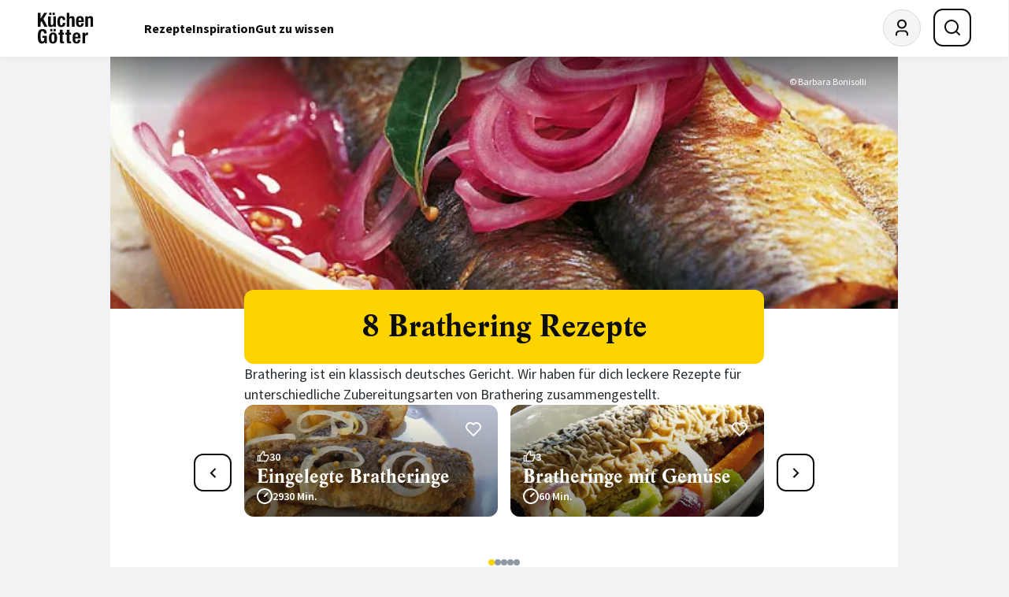

--- FILE ---
content_type: text/html; charset=UTF-8
request_url: https://www.kuechengoetter.de/rezept-galerie/brathering-rezepte
body_size: 23535
content:
<!DOCTYPE html>
<html class="c-redesign" lang="de">
<head>
    <meta charset="utf-8">
    <meta http-equiv="X-UA-Compatible" content="IE=edge">
    <meta name="viewport" content="width=device-width, initial-scale=1">

                        
            
<title>8 Brathering Rezepte | Küchengötter</title><meta name="description" content="Brathering ist ein klassisch deutsches Gericht. Wir haben für dich leckere Rezepte für unterschiedliche Zubereitungsarten von Brathering zusammengeste..."><meta name="robots" content="index,follow"/><link rel="canonical" href="https://www.kuechengoetter.de/rezept-galerie/brathering-rezepte"/><meta name="language" content="de"><meta name="publisher" content="küchengötter.de"><meta name="author" content="küchengötter.de"><meta name="copyright" content="küchengötter.de"><meta name="audience" content="all"><meta name="distribution" content="global"><meta name="image" content="https://www.kuechengoetter.de/website/images/logo-kuegoe.jpg"><meta name="DC.Title" content="8 Brathering Rezepte"><meta name="DC.Publisher" content="GRÄFE UND UNZER VERLAG GmbH"><meta name="DC.Copyright" content="küchengötter.de"><meta name="twitter:card" content="summary"><meta name="twitter:url" content="https://www.kuechengoetter.de/rezept-galerie/brathering-rezepte"><meta name="twitter:title" content="8 Brathering Rezepte"><meta name="twitter:description" content="Bei selbstgemachtem Brathering kommen alle Geschmacksnerven so richtig auf ihre Kosten- süß, sauer, würzig und salzig. Je länger der Brathering du ..."><meta name="twitter:image" content="https://www.kuechengoetter.de/website/images/logo-kuegoe.jpg"><meta property="og:site_name" content="küchengötter.de"><meta property="og:url" content="https://www.kuechengoetter.de/rezept-galerie/brathering-rezepte"><meta property="og:title" content="8 Brathering Rezepte"><meta property="og:image" content="https://www.kuechengoetter.de/website/images/logo-kuegoe.jpg"><meta property="og:image:width" content="1000"><meta property="og:image:height" content="524"><meta property="og:image" content="https://www.kuechengoetter.de/website/images/logo-kuegoe.jpg"><meta property="og:image:width" content="630"><meta property="og:image:height" content="630"><meta property="og:type" content="website"><meta property="og:description" content="Bei selbstgemachtem Brathering kommen alle Geschmacksnerven so richtig auf ihre Kosten- süß, sauer, würzig und salzig. Je länger der Brathering du ..."><meta property="og:locale" content="de_DE"><meta property="fb:pages" content="59739157957"><link rel="apple-touch-icon" sizes="60x60" href="/website/images/touch-icons/Icon-60.png"><link rel="apple-touch-icon" sizes="120x120" href="/website/images/touch-icons/Icon-60@2x.png"><link rel="apple-touch-icon" sizes="180x180" href="/website/images/touch-icons/Icon-60@3x.png"><link rel="apple-touch-icon" sizes="72x72" href="/website/images/touch-icons/Icon-72.png"><link rel="apple-touch-icon" sizes="144x144" href="/website/images/touch-icons/Icon-72@2x.png"><link rel="apple-touch-icon" sizes="76x76" href="/website/images/touch-icons/Icon-76.png"><link rel="apple-touch-icon" sizes="152x152" href="/website/images/touch-icons/Icon-76@2x.png"><link rel="apple-touch-icon" sizes="50x50" href="/website/images/touch-icons/Icon-Small-50.png"><link rel="apple-touch-icon" sizes="100x100" href="/website/images/touch-icons/Icon-Small-50@2x.png"><link rel="apple-touch-icon" sizes="40x40" href="/website/images/touch-icons/Icon-Small-40.png"><link rel="apple-touch-icon" sizes="80x80" href="/website/images/touch-icons/Icon-Small-40@2x.png"><link rel="apple-touch-icon" sizes="120x120" href="/website/images/touch-icons/Icon-Small-40@3x.png"><link rel="apple-touch-icon" sizes="29x29" href="/website/images/touch-icons/Icon-Small.png"><link rel="apple-touch-icon" sizes="58x58" href="/website/images/touch-icons/Icon-Small@2x.png"><link rel="apple-touch-icon" sizes="87x87" href="/website/images/touch-icons/Icon-Small@3x.png"><link rel="apple-touch-icon" sizes="57x57" href="/website/images/touch-icons/Icon.png"><link rel="apple-touch-icon" sizes="114x114" href="/website/images/touch-icons/Icon@2x.png"><link rel="apple-touch-icon" sizes="1024x1024" href="/website/images/touch-icons/iTunesArtwork@2x.png"><link rel="icon" sizes="36x36" href="/website/images/touch-icons/36.png"><link rel="icon" sizes="48x48" href="/website/images/touch-icons/48.png"><link rel="icon" sizes="72x72" href="/website/images/touch-icons/72.png"><link rel="icon" sizes="96x96" href="/website/images/touch-icons/96.png"><link rel="icon" sizes="144x144" href="/website/images/touch-icons/144.png"><link rel="icon" sizes="192x192" href="/website/images/touch-icons/192.png"><link rel="icon" sizes="512x512" href="/website/images/touch-icons/artwork.png"><link rel="alternate" type="application/rss+xml" title="Küchengötter: Neue Rezepte (RSS 2.0)" href="https://www.kuechengoetter.de/rezepte.rss">        
        
        <link rel="stylesheet" href="/build/website/app.55e34305.css" integrity="sha384-7yNRG13k4AOZjWKckGO53WYdMdLEjUNoVY+u7Bpyhc70LVuuDTZHroxDAOwNkc73">
    </head>
<body class="c-redesign" data-plus-user="false" data-ivw-code="D/BT/R/-/O/-/-/essen" data-cache-time="2026-01-18T13:26:36+01:00">
            <script>var dataLayer = [
                {
                                    }
            ];</script>
    
                        <script>
    window.cmpConsentReadyPromise = new Promise((resolve) => {
        window.cmpConsentReady = resolve;
    });

    const hideTemplates = ['subscriptions']
    const hidePaths = ['/abo', '/datenschutzbestimmungen', '/nutzungsbestimmungen', '/impressum', '/abo/login'];
    const template = 'teaser_gallery';
    const path = '/rezept-galerie/brathering-rezepte';
    window.hide_cmp = hideTemplates.includes(template) || hidePaths.includes(path);
    window.cmp_noscreen = true;
</script>

<script>
    if(!("gdprAppliesGlobally" in window)){window.gdprAppliesGlobally=true}if(!("cmp_id" in window)||window.cmp_id<1){window.cmp_id=0}if(!("cmp_cdid" in window)){window.cmp_cdid="d4a038f891ce4"}if(!("cmp_params" in window)){window.cmp_params=""}if(!("cmp_host" in window)){window.cmp_host="d.delivery.consentmanager.net"}if(!("cmp_cdn" in window)){window.cmp_cdn="cdn.consentmanager.net"}if(!("cmp_proto" in window)){window.cmp_proto="https:"}if(!("cmp_codesrc" in window)){window.cmp_codesrc="0"}window.cmp_getsupportedLangs=function(){var b=["DE","EN","FR","IT","NO","DA","FI","ES","PT","RO","BG","ET","EL","GA","HR","LV","LT","MT","NL","PL","SV","SK","SL","CS","HU","RU","SR","ZH","TR","UK","AR","BS"];if("cmp_customlanguages" in window){for(var a=0;a<window.cmp_customlanguages.length;a++){b.push(window.cmp_customlanguages[a].l.toUpperCase())}}return b};window.cmp_getRTLLangs=function(){var a=["AR"];if("cmp_customlanguages" in window){for(var b=0;b<window.cmp_customlanguages.length;b++){if("r" in window.cmp_customlanguages[b]&&window.cmp_customlanguages[b].r){a.push(window.cmp_customlanguages[b].l)}}}return a};window.cmp_getlang=function(a){if(typeof(a)!="boolean"){a=true}if(a&&typeof(cmp_getlang.usedlang)=="string"&&cmp_getlang.usedlang!==""){return cmp_getlang.usedlang}return window.cmp_getlangs()[0]};window.cmp_extractlang=function(a){if(a.indexOf("cmplang=")!=-1){a=a.substr(a.indexOf("cmplang=")+8,2).toUpperCase();if(a.indexOf("&")!=-1){a=a.substr(0,a.indexOf("&"))}}else{a=""}return a};window.cmp_getlangs=function(){var g=window.cmp_getsupportedLangs();var c=[];var f=location.hash;var e=location.search;var j="cmp_params" in window?window.cmp_params:"";var a="languages" in navigator?navigator.languages:[];if(cmp_extractlang(f)!=""){c.push(cmp_extractlang(f))}else{if(cmp_extractlang(e)!=""){c.push(cmp_extractlang(e))}else{if(cmp_extractlang(j)!=""){c.push(cmp_extractlang(j))}else{if("cmp_setlang" in window&&window.cmp_setlang!=""){c.push(window.cmp_setlang.toUpperCase())}else{if("cmp_langdetect" in window&&window.cmp_langdetect==1){c.push(window.cmp_getPageLang())}else{if(a.length>0){for(var d=0;d<a.length;d++){c.push(a[d])}}if("language" in navigator){c.push(navigator.language)}if("userLanguage" in navigator){c.push(navigator.userLanguage)}}}}}}var h=[];for(var d=0;d<c.length;d++){var b=c[d].toUpperCase();if(b.length<2){continue}if(g.indexOf(b)!=-1){h.push(b)}else{if(b.indexOf("-")!=-1){b=b.substr(0,2)}if(g.indexOf(b)!=-1){h.push(b)}}}if(h.length==0&&typeof(cmp_getlang.defaultlang)=="string"&&cmp_getlang.defaultlang!==""){return[cmp_getlang.defaultlang.toUpperCase()]}else{return h.length>0?h:["EN"]}};window.cmp_getPageLangs=function(){var a=window.cmp_getXMLLang();if(a!=""){a=[a.toUpperCase()]}else{a=[]}a=a.concat(window.cmp_getLangsFromURL());return a.length>0?a:["EN"]};window.cmp_getPageLang=function(){var a=window.cmp_getPageLangs();return a.length>0?a[0]:""};window.cmp_getLangsFromURL=function(){var c=window.cmp_getsupportedLangs();var b=location;var m="toUpperCase";var g=b.hostname[m]()+".";var a=b.pathname[m]()+"/";var f=[];for(var e=0;e<c.length;e++){var j=a.substring(0,c[e].length+1);if(g.substring(0,c[e].length+1)==c[e]+"."){f.push(c[e][m]())}else{if(c[e].length==5){var k=c[e].substring(3,5)+"-"+c[e].substring(0,2);if(g.substring(0,k.length+1)==k+"."){f.push(c[e][m]())}}else{if(j==c[e]+"/"||j=="/"+c[e]){f.push(c[e][m]())}else{if(j==c[e].replace("-","/")+"/"||j=="/"+c[e].replace("-","/")){f.push(c[e][m]())}else{if(c[e].length==5){var k=c[e].substring(3,5)+"-"+c[e].substring(0,2);var h=a.substring(0,k.length+1);if(h==k+"/"||h==k.replace("-","/")+"/"){f.push(c[e][m]())}}}}}}}return f};window.cmp_getXMLLang=function(){var c=document.getElementsByTagName("html");if(c.length>0){var c=c[0]}else{c=document.documentElement}if(c&&c.getAttribute){var a=c.getAttribute("xml:lang");if(typeof(a)!="string"||a==""){a=c.getAttribute("lang")}if(typeof(a)=="string"&&a!=""){var b=window.cmp_getsupportedLangs();return b.indexOf(a.toUpperCase())!=-1||b.indexOf(a.substr(0,2).toUpperCase())!=-1?a:""}else{return""}}};(function(){var B=document;var C=B.getElementsByTagName;var o=window;var t="";var h="";var k="";var D=function(e){var i="cmp_"+e;e="cmp"+e+"=";var d="";var l=e.length;var G=location;var H=G.hash;var w=G.search;var u=H.indexOf(e);var F=w.indexOf(e);if(u!=-1){d=H.substring(u+l,9999)}else{if(F!=-1){d=w.substring(F+l,9999)}else{return i in o&&typeof(o[i])!=="function"?o[i]:""}}var E=d.indexOf("&");if(E!=-1){d=d.substring(0,E)}return d};var j=D("lang");if(j!=""){t=j;k=t}else{if("cmp_getlang" in o){t=o.cmp_getlang().toLowerCase();h=o.cmp_getlangs().slice(0,3).join("_");k=o.cmp_getPageLangs().slice(0,3).join("_");if("cmp_customlanguages" in o){var m=o.cmp_customlanguages;for(var x=0;x<m.length;x++){var a=m[x].l.toLowerCase();if(a==t){t="en"}}}}}var q=("cmp_proto" in o)?o.cmp_proto:"https:";if(q!="http:"&&q!="https:"){q="https:"}var n=("cmp_ref" in o)?o.cmp_ref:location.href;if(n.length>300){n=n.substring(0,300)}var z=function(d){var I=B.createElement("script");I.setAttribute("data-cmp-ab","1");I.type="text/javascript";I.async=true;I.src=d;var H=["body","div","span","script","head"];var w="currentScript";var F="parentElement";var l="appendChild";var G="body";if(B[w]&&B[w][F]){B[w][F][l](I)}else{if(B[G]){B[G][l](I)}else{for(var u=0;u<H.length;u++){var E=C(H[u]);if(E.length>0){E[0][l](I);break}}}}};var b=D("design");var c=D("regulationkey");var y=D("gppkey");var s=D("att");var f=o.encodeURIComponent;var g=false;try{g=B.cookie.length>0}catch(A){g=false}var p=q+"//"+o.cmp_host+"/delivery/cmp.php?";p+=("cmp_id" in o&&o.cmp_id>0?"id="+o.cmp_id:"")+("cmp_cdid" in o?"&cdid="+o.cmp_cdid:"")+"&h="+f(n);p+=(b!=""?"&cmpdesign="+f(b):"")+(c!=""?"&cmpregulationkey="+f(c):"")+(y!=""?"&cmpgppkey="+f(y):"");p+=(s!=""?"&cmpatt="+f(s):"")+("cmp_params" in o?"&"+o.cmp_params:"")+(g?"&__cmpfcc=1":"");z(p+"&l="+f(t)+"&ls="+f(h)+"&lp="+f(k)+"&o="+(new Date()).getTime());var r="js";var v=D("debugunminimized")!=""?"":".min";if(D("debugcoverage")=="1"){r="instrumented";v=""}if(D("debugtest")=="1"){r="jstests";v=""}z(q+"//"+o.cmp_cdn+"/delivery/"+r+"/cmp_final"+v+".js")})();window.cmp_rc=function(c,b){var l="";try{l=document.cookie}catch(h){l=""}var j="";var f=0;var g=false;while(l!=""&&f<100){f++;while(l.substr(0,1)==" "){l=l.substr(1,l.length)}var k=l.substring(0,l.indexOf("="));if(l.indexOf(";")!=-1){var m=l.substring(l.indexOf("=")+1,l.indexOf(";"))}else{var m=l.substr(l.indexOf("=")+1,l.length)}if(c==k){j=m;g=true}var d=l.indexOf(";")+1;if(d==0){d=l.length}l=l.substring(d,l.length)}if(!g&&typeof(b)=="string"){j=b}return(j)};window.cmp_stub=function(){var a=arguments;__cmp.a=__cmp.a||[];if(!a.length){return __cmp.a}else{if(a[0]==="ping"){if(a[1]===2){a[2]({gdprApplies:gdprAppliesGlobally,cmpLoaded:false,cmpStatus:"stub",displayStatus:"hidden",apiVersion:"2.2",cmpId:31},true)}else{a[2](false,true)}}else{if(a[0]==="getUSPData"){a[2]({version:1,uspString:window.cmp_rc("__cmpccpausps","1---")},true)}else{if(a[0]==="getTCData"){__cmp.a.push([].slice.apply(a))}else{if(a[0]==="addEventListener"||a[0]==="removeEventListener"){__cmp.a.push([].slice.apply(a))}else{if(a.length==4&&a[3]===false){a[2]({},false)}else{__cmp.a.push([].slice.apply(a))}}}}}}};window.cmp_dsastub=function(){var a=arguments;a[0]="dsa."+a[0];window.cmp_gppstub(a)};window.cmp_gppstub=function(){var c=arguments;__gpp.q=__gpp.q||[];if(!c.length){return __gpp.q}var h=c[0];var g=c.length>1?c[1]:null;var f=c.length>2?c[2]:null;var a=null;var j=false;if(h==="ping"){a=window.cmp_gpp_ping();j=true}else{if(h==="addEventListener"){__gpp.e=__gpp.e||[];if(!("lastId" in __gpp)){__gpp.lastId=0}__gpp.lastId++;var d=__gpp.lastId;__gpp.e.push({id:d,callback:g});a={eventName:"listenerRegistered",listenerId:d,data:true,pingData:window.cmp_gpp_ping()};j=true}else{if(h==="removeEventListener"){__gpp.e=__gpp.e||[];a=false;for(var e=0;e<__gpp.e.length;e++){if(__gpp.e[e].id==f){__gpp.e[e].splice(e,1);a=true;break}}j=true}else{__gpp.q.push([].slice.apply(c))}}}if(a!==null&&typeof(g)==="function"){g(a,j)}};window.cmp_gpp_ping=function(){return{gppVersion:"1.1",cmpStatus:"stub",cmpDisplayStatus:"hidden",signalStatus:"not ready",supportedAPIs:["2:tcfeuv2","5:tcfcav1","7:usnat","8:usca","9:usva","10:usco","11:usut","12:usct"],cmpId:31,sectionList:[],applicableSections:[0],gppString:"",parsedSections:{}}};window.cmp_addFrame=function(b){if(!window.frames[b]){if(document.body){var a=document.createElement("iframe");a.style.cssText="display:none";if("cmp_cdn" in window&&"cmp_ultrablocking" in window&&window.cmp_ultrablocking>0){a.src="//"+window.cmp_cdn+"/delivery/empty.html"}a.name=b;a.setAttribute("title","Intentionally hidden, please ignore");a.setAttribute("role","none");a.setAttribute("tabindex","-1");document.body.appendChild(a)}else{window.setTimeout(window.cmp_addFrame,10,b)}}};window.cmp_msghandler=function(d){var a=typeof d.data==="string";try{var c=a?JSON.parse(d.data):d.data}catch(f){var c=null}if(typeof(c)==="object"&&c!==null&&"__cmpCall" in c){var b=c.__cmpCall;window.__cmp(b.command,b.parameter,function(h,g){var e={__cmpReturn:{returnValue:h,success:g,callId:b.callId}};d.source.postMessage(a?JSON.stringify(e):e,"*")})}if(typeof(c)==="object"&&c!==null&&"__uspapiCall" in c){var b=c.__uspapiCall;window.__uspapi(b.command,b.version,function(h,g){var e={__uspapiReturn:{returnValue:h,success:g,callId:b.callId}};d.source.postMessage(a?JSON.stringify(e):e,"*")})}if(typeof(c)==="object"&&c!==null&&"__tcfapiCall" in c){var b=c.__tcfapiCall;window.__tcfapi(b.command,b.version,function(h,g){var e={__tcfapiReturn:{returnValue:h,success:g,callId:b.callId}};d.source.postMessage(a?JSON.stringify(e):e,"*")},b.parameter)}if(typeof(c)==="object"&&c!==null&&"__gppCall" in c){var b=c.__gppCall;window.__gpp(b.command,function(h,g){var e={__gppReturn:{returnValue:h,success:g,callId:b.callId}};d.source.postMessage(a?JSON.stringify(e):e,"*")},"parameter" in b?b.parameter:null,"version" in b?b.version:1)}if(typeof(c)==="object"&&c!==null&&"__dsaCall" in c){var b=c.__dsaCall;window.__dsa(b.command,function(h,g){var e={__dsaReturn:{returnValue:h,success:g,callId:b.callId}};d.source.postMessage(a?JSON.stringify(e):e,"*")},"parameter" in b?b.parameter:null,"version" in b?b.version:1)}};window.cmp_setStub=function(a){if(!(a in window)||(typeof(window[a])!=="function"&&typeof(window[a])!=="object"&&(typeof(window[a])==="undefined"||window[a]!==null))){window[a]=window.cmp_stub;window[a].msgHandler=window.cmp_msghandler;window.addEventListener("message",window.cmp_msghandler,false)}};window.cmp_setGppStub=function(a){if(!(a in window)||(typeof(window[a])!=="function"&&typeof(window[a])!=="object"&&(typeof(window[a])==="undefined"||window[a]!==null))){window[a]=window.cmp_gppstub;window[a].msgHandler=window.cmp_msghandler;window.addEventListener("message",window.cmp_msghandler,false)}};if(!("cmp_noiframepixel" in window)){window.cmp_addFrame("__cmpLocator")}if((!("cmp_disableusp" in window)||!window.cmp_disableusp)&&!("cmp_noiframepixel" in window)){window.cmp_addFrame("__uspapiLocator")}if((!("cmp_disabletcf" in window)||!window.cmp_disabletcf)&&!("cmp_noiframepixel" in window)){window.cmp_addFrame("__tcfapiLocator")}if((!("cmp_disablegpp" in window)||!window.cmp_disablegpp)&&!("cmp_noiframepixel" in window)){window.cmp_addFrame("__gppLocator")}if((!("cmp_disabledsa" in window)||!window.cmp_disabledsa)&&!("cmp_noiframepixel" in window)){window.cmp_addFrame("__dsaLocator")}window.cmp_setStub("__cmp");if(!("cmp_disabletcf" in window)||!window.cmp_disabletcf){window.cmp_setStub("__tcfapi")}if(!("cmp_disableusp" in window)||!window.cmp_disableusp){window.cmp_setStub("__uspapi")}if(!("cmp_disablegpp" in window)||!window.cmp_disablegpp){window.cmp_setGppStub("__gpp")}if(!("cmp_disabledsa" in window)||!window.cmp_disabledsa){window.cmp_setGppStub("__dsa")};

    window.onload = function() {
        let counter = 0;

        const checkConsentInterval = setInterval(() => {
            const consentExists = __cmp('consentStatus').consentExists;

            if (consentExists)  {
                window.cmpConsentReady();
                clearInterval(checkConsentInterval);
            }

            if (counter > 100) {
                clearInterval(checkConsentInterval);
            }

            counter++;
        }, 5);
    };
</script>
            
<script>
        window.dataLayer = window.dataLayer || [];
    function gtag(){dataLayer.push(arguments);}
    gtag('js', new Date());
    gtag('config', 'G-VE4HM0L5GL', { 'anonymize_ip': true });
</script>


    <script data-cmp-async="async" type="text/plain" class="cmplazyload" data-cmp-vendor="730" data-cmp-src="https://script.ioam.de/iam.js"></script>

<script data-cmp-async="async" type="text/plain" class="cmplazyload" data-cmp-vendor="s905" data-custom-vendor="true" data-cmp-src="https://www.googletagmanager.com/gtag/js?id=G-VE4HM0L5GL"></script>

<script type="text/plain" class="cmplazyload" data-cmp-vendor="s26" data-custom-vendor="true">
    (function(i,s,o,g,r,a,m){i['GoogleAnalyticsObject']=r;i[r]=i[r]||function(){
        (i[r].q=i[r].q||[]).push(arguments)},i[r].l=1*new Date();a=s.createElement(o),
        m=s.getElementsByTagName(o)[0];a.async=1;a.src=g;m.parentNode.insertBefore(a,m)
    })(window,document,'script','https://www.google-analytics.com/analytics.js','ga');

    ga('create', 'UA-2802987-2', 'auto');
    ga('set', 'anonymizeIp', true);
    ga('send', 'pageview');
</script>

    <script class="cmplazyload" type="text/plain" data-cmp-vendor="282" data-cmp-load-on-not-available="true"
            data-cmp-src="https://static.wlct-one.de/p/bundles/ec548d83-71d2-492f-bd8c-1a06decb2abd.js#wbss"></script>

    <script id="hs-script-loader" data-cmp-async="async" type="text/plain" class="cmplazyload" data-cmp-vendor="c77342" data-custom-vendor="true" data-cmp-src="https://js-eu1.hs-scripts.com/145800545.js"></script>
            
            <!-- menu -->

<header id="main-menu" class="c-menu">
    <div class="c-menu__container">
        <a href="https://www.kuechengoetter.de/" class="c-menu__logo" aria-label="KüchenGötter Startseite"><!-- logo -->
<img src="/website/images/redesign/logo.svg" alt="KüchenGötter" width="82" height="46">
</a>

        <nav class="c-menu__nav-desktop" aria-label="Hauptnavigation">
                    
    
    <ul role="menubar" class="c-menu__nav-desktop-list" aria-label="Hauptnavigation" aria-orientation="horizontal">
                                
            
                                            <li role="none" class="c-menu__nav-desktop-item">
                    <a role="menuitem" class="c-menu__nav-desktop-link" href="https://www.kuechengoetter.de/rezepte">Rezepte</a>

                                            <div class="c-menu__nav-desktop-submenu">
                                                                                                                                                                                                                                                
    
    <ul role="menu" class="c-menu__nav-desktop-sub-list c-menu__nav-desktop-sub-list--has-grand-children" aria-label="Rezepte">
                                
            
                                            <li role="none" class="c-menu__nav-desktop-sub-item">
                    <a role="menuitem" class="c-menu__nav-desktop-sub-link" href="https://www.kuechengoetter.de/rezepte/unsere-empfehlungen">Unsere Empfehlungen</a>

                                            <div class="c-menu__nav-desktop-sub-submenu">
                                                                                                            
    
    <ul role="menu" class="c-menu__nav-desktop-sub-sub-list" aria-label="Unsere Empfehlungen">
                                
            
                                            <li role="none" class="c-menu__nav-desktop-sub-sub-item">
                    <a role="menuitem" class="c-menu__nav-desktop-sub-sub-link" href="https://www.kuechengoetter.de/rezepte/rezepte-des-tages">Rezepte des Tages</a>

                                    </li>
            
                                            
            
                                            <li role="none" class="c-menu__nav-desktop-sub-sub-item">
                    <a role="menuitem" class="c-menu__nav-desktop-sub-sub-link" href="https://www.kuechengoetter.de/rezeptsammlungen">Unsere Tipps</a>

                                    </li>
            
                                            
            
                                            <li role="none" class="c-menu__nav-desktop-sub-sub-item">
                    <a role="menuitem" class="c-menu__nav-desktop-sub-sub-link" href="https://www.kuechengoetter.de/suche?sortierung=neueste">Die neuesten Rezepte</a>

                                    </li>
            
                    
            </ul>

                        </div>
                                    </li>
            
                                            
            
                                            <li role="none" class="c-menu__nav-desktop-sub-item">
                    <a role="menuitem" class="c-menu__nav-desktop-sub-link" href="https://www.kuechengoetter.de/rezepte/zubereitung">Zubereitung</a>

                                            <div class="c-menu__nav-desktop-sub-submenu">
                                                                                                                                                    
    
    <ul role="menu" class="c-menu__nav-desktop-sub-sub-list" aria-label="Zubereitung">
                                
            
                                            <li role="none" class="c-menu__nav-desktop-sub-sub-item">
                    <a role="menuitem" class="c-menu__nav-desktop-sub-sub-link" href="https://www.kuechengoetter.de/rezepte">Alle Rezepte</a>

                                    </li>
            
                                            
            
                                            <li role="none" class="c-menu__nav-desktop-sub-sub-item">
                    <a role="menuitem" class="c-menu__nav-desktop-sub-sub-link" href="https://www.kuechengoetter.de/kochen">Kochen</a>

                                    </li>
            
                                            
            
                                            <li role="none" class="c-menu__nav-desktop-sub-sub-item">
                    <a role="menuitem" class="c-menu__nav-desktop-sub-sub-link" href="https://www.kuechengoetter.de/backen">Backen</a>

                                    </li>
            
                                            
            
                                            <li role="none" class="c-menu__nav-desktop-sub-sub-item">
                    <a role="menuitem" class="c-menu__nav-desktop-sub-sub-link" href="https://www.kuechengoetter.de/grillen">Grillen</a>

                                    </li>
            
                                            
            
                                            <li role="none" class="c-menu__nav-desktop-sub-sub-item">
                    <a role="menuitem" class="c-menu__nav-desktop-sub-sub-link" href="https://www.kuechengoetter.de/drinks-getraenke">Getränke</a>

                                    </li>
            
                    
            </ul>

                        </div>
                                    </li>
            
                                            
            
                                            <li role="none" class="c-menu__nav-desktop-sub-item">
                    <a role="menuitem" class="c-menu__nav-desktop-sub-link" href="https://www.kuechengoetter.de/rezepte/rezepte-finden">Rezepte finden</a>

                                            <div class="c-menu__nav-desktop-sub-submenu">
                                                                                                                                
    
    <ul role="menu" class="c-menu__nav-desktop-sub-sub-list" aria-label="Rezepte finden">
                                
            
                                            <li role="none" class="c-menu__nav-desktop-sub-sub-item">
                    <a role="menuitem" class="c-menu__nav-desktop-sub-sub-link" href="https://www.kuechengoetter.de/suche">Rezeptsuche</a>

                                    </li>
            
                                            
            
                                            <li role="none" class="c-menu__nav-desktop-sub-sub-item">
                    <a role="menuitem" class="c-menu__nav-desktop-sub-sub-link" href="https://www.kuechengoetter.de/kuechenlexikon/grundrezepte">Grundrezepte</a>

                                    </li>
            
                                            
            
                                            <li role="none" class="c-menu__nav-desktop-sub-sub-item">
                    <a role="menuitem" class="c-menu__nav-desktop-sub-sub-link" href="https://www.kuechengoetter.de/schnelle-rezepte">Schnelle Rezepte</a>

                                    </li>
            
                                            
            
                                            <li role="none" class="c-menu__nav-desktop-sub-sub-item">
                    <a role="menuitem" class="c-menu__nav-desktop-sub-sub-link" href="https://www.kuechengoetter.de/laenderkuechen">Länderküche</a>

                                    </li>
            
                    
            </ul>

                        </div>
                                    </li>
            
                                            
            
                                            <li role="none" class="c-menu__nav-desktop-sub-item">
                    <a role="menuitem" class="c-menu__nav-desktop-sub-link" href="https://www.kuechengoetter.de/saisonale-rezepte-specials/ernaehrungsformen">Ernährung</a>

                                            <div class="c-menu__nav-desktop-sub-submenu">
                                                                                                                                                                                                                                                                                                                    
    
    <ul role="menu" class="c-menu__nav-desktop-sub-sub-list" aria-label="Ernährung">
                                
            
                                            <li role="none" class="c-menu__nav-desktop-sub-sub-item">
                    <a role="menuitem" class="c-menu__nav-desktop-sub-sub-link" href="https://www.kuechengoetter.de/rezepte/vegetarische-rezepte">Vegetarisch</a>

                                    </li>
            
                                            
            
                                            <li role="none" class="c-menu__nav-desktop-sub-sub-item">
                    <a role="menuitem" class="c-menu__nav-desktop-sub-sub-link" href="https://www.kuechengoetter.de/vegan">Vegan</a>

                                    </li>
            
                                            
            
                                            <li role="none" class="c-menu__nav-desktop-sub-sub-item">
                    <a role="menuitem" class="c-menu__nav-desktop-sub-sub-link" href="https://www.kuechengoetter.de/laktoseintoleranz">Laktosefrei</a>

                                    </li>
            
                                            
            
                                            <li role="none" class="c-menu__nav-desktop-sub-sub-item">
                    <a role="menuitem" class="c-menu__nav-desktop-sub-sub-link" href="https://www.kuechengoetter.de/glutenunvertraeglichkeit">Glutenfrei</a>

                                    </li>
            
                                            
            
                                            <li role="none" class="c-menu__nav-desktop-sub-sub-item">
                    <a role="menuitem" class="c-menu__nav-desktop-sub-sub-link" href="https://www.kuechengoetter.de/histaminintoleranz">Histaminarm</a>

                                    </li>
            
                                            
            
                                            <li role="none" class="c-menu__nav-desktop-sub-sub-item">
                    <a role="menuitem" class="c-menu__nav-desktop-sub-sub-link" href="https://www.kuechengoetter.de/cholesterinarme-ernaehrung">Cholesterinarm</a>

                                    </li>
            
                                            
            
                                            <li role="none" class="c-menu__nav-desktop-sub-sub-item">
                    <a role="menuitem" class="c-menu__nav-desktop-sub-sub-link" href="https://www.kuechengoetter.de/diabetische-ernaehrung">Diabetisch</a>

                                    </li>
            
                                            
            
                                            <li role="none" class="c-menu__nav-desktop-sub-sub-item">
                    <a role="menuitem" class="c-menu__nav-desktop-sub-sub-link" href="https://www.kuechengoetter.de/fruktoseintoleranz">Fruktosefrei</a>

                                    </li>
            
                                            
            
                                            <li role="none" class="c-menu__nav-desktop-sub-sub-item">
                    <a role="menuitem" class="c-menu__nav-desktop-sub-sub-link" href="https://www.kuechengoetter.de/reizarme-ernaehrung">Reizarm</a>

                                    </li>
            
                                            
            
                                            <li role="none" class="c-menu__nav-desktop-sub-sub-item">
                    <a role="menuitem" class="c-menu__nav-desktop-sub-sub-link" href="https://www.kuechengoetter.de/zyklus-ernaehrung">Zyklusernährung</a>

                                    </li>
            
                                            
            
                                            <li role="none" class="c-menu__nav-desktop-sub-sub-item">
                    <a role="menuitem" class="c-menu__nav-desktop-sub-sub-link" href="https://www.kuechengoetter.de/ernaehrungsformen/raw-food">Raw Food</a>

                                    </li>
            
                                            
            
                                            <li role="none" class="c-menu__nav-desktop-sub-sub-item">
                    <a role="menuitem" class="c-menu__nav-desktop-sub-sub-link" href="https://www.kuechengoetter.de/healthy-hedonism">Healthy Hedonism</a>

                                    </li>
            
                                            
            
                                            <li role="none" class="c-menu__nav-desktop-sub-sub-item">
                    <a role="menuitem" class="c-menu__nav-desktop-sub-sub-link" href="https://www.kuechengoetter.de/zuckerfrei-leben">Zuckerfrei</a>

                                    </li>
            
                    
            </ul>

                        </div>
                                    </li>
            
                    
            </ul>

                        </div>
                                    </li>
            
                                            
            
                                            <li role="none" class="c-menu__nav-desktop-item">
                    <a role="menuitem" class="c-menu__nav-desktop-link" href="https://www.kuechengoetter.de/inspiration">Inspiration</a>

                                            <div class="c-menu__nav-desktop-submenu">
                                                                                                                                                
    
    <ul role="menu" class="c-menu__nav-desktop-sub-list c-menu__nav-desktop-sub-list--has-grand-children" aria-label="Inspiration">
                                
            
                                            <li role="none" class="c-menu__nav-desktop-sub-item">
                    <a role="menuitem" class="c-menu__nav-desktop-sub-link" href="https://www.kuechengoetter.de/aktuell-im-trend">Aktuell im Trend</a>

                                            <div class="c-menu__nav-desktop-sub-submenu">
                                                                                                                                
    
    <ul role="menu" class="c-menu__nav-desktop-sub-sub-list" aria-label="Aktuell im Trend">
                                
            
                                            <li role="none" class="c-menu__nav-desktop-sub-sub-item">
                    <a role="menuitem" class="c-menu__nav-desktop-sub-sub-link" href="https://www.kuechengoetter.de/rezept-galerie/rezepte-unter-5-euro">Günstig kochen</a>

                                    </li>
            
                                            
            
                                            <li role="none" class="c-menu__nav-desktop-sub-sub-item">
                    <a role="menuitem" class="c-menu__nav-desktop-sub-sub-link" href="https://www.kuechengoetter.de/vegan/veganer-januar">Vegane Rezepte</a>

                                    </li>
            
                                            
            
                                            <li role="none" class="c-menu__nav-desktop-sub-sub-item">
                    <a role="menuitem" class="c-menu__nav-desktop-sub-sub-link" href="https://www.kuechengoetter.de/meal-prep">Meal Prepping</a>

                                    </li>
            
                                            
            
                                            <li role="none" class="c-menu__nav-desktop-sub-sub-item">
                    <a role="menuitem" class="c-menu__nav-desktop-sub-sub-link" href="https://www.kuechengoetter.de/haferkur-rezepte">Haferkur Rezepte</a>

                                    </li>
            
                    
            </ul>

                        </div>
                                    </li>
            
                                            
            
                                            <li role="none" class="c-menu__nav-desktop-sub-item">
                    <a role="menuitem" class="c-menu__nav-desktop-sub-link" href="https://www.kuechengoetter.de/saisonale-rezepte-specials/sommer">Sommer</a>

                                            <div class="c-menu__nav-desktop-sub-submenu">
                                                                                                                                                                        
    
    <ul role="menu" class="c-menu__nav-desktop-sub-sub-list" aria-label="Sommer">
                                
            
                                            <li role="none" class="c-menu__nav-desktop-sub-sub-item">
                    <a role="menuitem" class="c-menu__nav-desktop-sub-sub-link" href="https://www.kuechengoetter.de/grillen">Grillen</a>

                                    </li>
            
                                            
            
                                            <li role="none" class="c-menu__nav-desktop-sub-sub-item">
                    <a role="menuitem" class="c-menu__nav-desktop-sub-sub-link" href="https://www.kuechengoetter.de/salat-rezepte/sommersalate">Sommersalate</a>

                                    </li>
            
                                            
            
                                            <li role="none" class="c-menu__nav-desktop-sub-sub-item">
                    <a role="menuitem" class="c-menu__nav-desktop-sub-sub-link" href="https://www.kuechengoetter.de/rezept-galerie/kalte-suppe-fuer-heisse-tage">Kalte Suppen</a>

                                    </li>
            
                                            
            
                                            <li role="none" class="c-menu__nav-desktop-sub-sub-item">
                    <a role="menuitem" class="c-menu__nav-desktop-sub-sub-link" href="https://www.kuechengoetter.de/rezept-galerie/eis-ohne-eismaschine">Eis ohne Eismaschine selber machen</a>

                                    </li>
            
                                            
            
                                            <li role="none" class="c-menu__nav-desktop-sub-sub-item">
                    <a role="menuitem" class="c-menu__nav-desktop-sub-sub-link" href="https://www.kuechengoetter.de/rezept-galerie/rezepte-fuer-essen-an-heissen-tagen">Leichte Rezepte für heiße Tage</a>

                                    </li>
            
                                            
            
                                            <li role="none" class="c-menu__nav-desktop-sub-sub-item">
                    <a role="menuitem" class="c-menu__nav-desktop-sub-sub-link" href="https://www.kuechengoetter.de/rezept-galerie/melonensalate">Erfrischende Melonensalate</a>

                                    </li>
            
                    
            </ul>

                        </div>
                                    </li>
            
                    
            </ul>

                        </div>
                                    </li>
            
                                            
            
                                            <li role="none" class="c-menu__nav-desktop-item">
                    <a role="menuitem" class="c-menu__nav-desktop-link" href="https://www.kuechengoetter.de/gut-zu-wissen">Gut zu wissen</a>

                                            <div class="c-menu__nav-desktop-submenu">
                                                                                                                                                                                                                                                    
    
    <ul role="menu" class="c-menu__nav-desktop-sub-list c-menu__nav-desktop-sub-list--has-grand-children" aria-label="Gut zu wissen">
                                                            
            
                                                                        
            
                                            <li role="none" class="c-menu__nav-desktop-sub-item">
                    <a role="menuitem" class="c-menu__nav-desktop-sub-link" href="https://www.kuechengoetter.de/saisonale-rezepte-specials/kuechenlexikon">Küchenlexikon</a>

                                            <div class="c-menu__nav-desktop-sub-submenu">
                                                                                                                                
    
    <ul role="menu" class="c-menu__nav-desktop-sub-sub-list" aria-label="Küchenlexikon">
                                
            
                                            <li role="none" class="c-menu__nav-desktop-sub-sub-item">
                    <a role="menuitem" class="c-menu__nav-desktop-sub-sub-link" href="https://www.kuechengoetter.de/saisonale-rezepte-specials/kuechenlexikon/warenkunde">Warenkunde</a>

                                    </li>
            
                                            
            
                                            <li role="none" class="c-menu__nav-desktop-sub-sub-item">
                    <a role="menuitem" class="c-menu__nav-desktop-sub-sub-link" href="https://www.kuechengoetter.de/tisch-eindecken">Tisch eindecken</a>

                                    </li>
            
                                            
            
                                            <li role="none" class="c-menu__nav-desktop-sub-sub-item">
                    <a role="menuitem" class="c-menu__nav-desktop-sub-sub-link" href="https://www.kuechengoetter.de/saisonale-rezepte-specials/kuechenlexikon/messer">Messerkunde</a>

                                    </li>
            
                                            
            
                                            <li role="none" class="c-menu__nav-desktop-sub-sub-item">
                    <a role="menuitem" class="c-menu__nav-desktop-sub-sub-link" href="https://www.kuechengoetter.de/kuechenlexikon/masse-und-gewichte">Maße &amp; Gewichte</a>

                                    </li>
            
                    
            </ul>

                        </div>
                                    </li>
            
                                                                        
            
                                                                                                    
            
                                                                                                    
            
                                                                                                    
            
                                                                        
            
                                            <li role="none" class="c-menu__nav-desktop-sub-item">
                    <a role="menuitem" class="c-menu__nav-desktop-sub-link" href="https://www.kuechengoetter.de/abnehmen">Abnehmen</a>

                                            <div class="c-menu__nav-desktop-sub-submenu">
                                                                                                                                                                                            
    
    <ul role="menu" class="c-menu__nav-desktop-sub-sub-list" aria-label="Abnehmen">
                                
            
                                            <li role="none" class="c-menu__nav-desktop-sub-sub-item">
                    <a role="menuitem" class="c-menu__nav-desktop-sub-sub-link" href="https://www.kuechengoetter.de/abnehmen/richtig-essen-nach-dem-fasten">Fasten</a>

                                    </li>
            
                                            
            
                                            <li role="none" class="c-menu__nav-desktop-sub-sub-item">
                    <a role="menuitem" class="c-menu__nav-desktop-sub-sub-link" href="https://www.kuechengoetter.de/abnehmen/intervallfasten">Intervallfasten</a>

                                    </li>
            
                                            
            
                                            <li role="none" class="c-menu__nav-desktop-sub-sub-item">
                    <a role="menuitem" class="c-menu__nav-desktop-sub-sub-link" href="https://www.kuechengoetter.de/abnehmen/entschlacken-und-detox">Detox</a>

                                    </li>
            
                                            
            
                                            <li role="none" class="c-menu__nav-desktop-sub-sub-item">
                    <a role="menuitem" class="c-menu__nav-desktop-sub-sub-link" href="https://www.kuechengoetter.de/abnehmen/basenfasten">Säure-Basen-Diät</a>

                                    </li>
            
                                            
            
                                            <li role="none" class="c-menu__nav-desktop-sub-sub-item">
                    <a role="menuitem" class="c-menu__nav-desktop-sub-sub-link" href="https://www.kuechengoetter.de/abnehmen/low-carb">Low Carb</a>

                                    </li>
            
                                            
            
                                            <li role="none" class="c-menu__nav-desktop-sub-sub-item">
                    <a role="menuitem" class="c-menu__nav-desktop-sub-sub-link" href="https://www.kuechengoetter.de/abnehmen/paleo-diaet-steinzeit-diaet">Paleo</a>

                                    </li>
            
                                            
            
                                            <li role="none" class="c-menu__nav-desktop-sub-sub-item">
                    <a role="menuitem" class="c-menu__nav-desktop-sub-sub-link" href="https://www.kuechengoetter.de/abnehmen/5-2-diaet">5:2 Diät</a>

                                    </li>
            
                    
            </ul>

                        </div>
                                    </li>
            
                    
                    <li role="none" class="c-menu__nav-desktop-sub-item">
                <span class="c-menu__nav-desktop-sub-link c-menu__nav-desktop-sub-link--others">
                    Andere
                </span>

                <div class="c-menu__nav-desktop-sub-sub-submenu">
                    <ul role="menu" class="c-menu__nav-desktop-sub-sub-list" aria-label="Andere">
                                                                                                                            
                                    <li role="none" class="c-menu__nav-desktop-sub-sub-item">
                    <a role="menuitem" class="c-menu__nav-desktop-sub-sub-link" href="https://www.kuechengoetter.de/saisonkalender">Saisonkalender</a>

                                    </li>
            
                
                                    <li role="none" class="c-menu__nav-desktop-sub-sub-item">
                    <a role="menuitem" class="c-menu__nav-desktop-sub-sub-link" href="https://www.kuechengoetter.de/gewinnspiel-aktionen">Gewinnspiele</a>

                                    </li>
            
                
                                    <li role="none" class="c-menu__nav-desktop-sub-sub-item">
                    <a role="menuitem" class="c-menu__nav-desktop-sub-sub-link" href="https://www.kuechengoetter.de/magazin/produkttests">Produkttests</a>

                                    </li>
            
                
                                    <li role="none" class="c-menu__nav-desktop-sub-sub-item">
                    <a role="menuitem" class="c-menu__nav-desktop-sub-sub-link" href="https://www.kuechengoetter.de/videos">Videos &amp; Anleitungen</a>

                                    </li>
            
                
                                    <li role="none" class="c-menu__nav-desktop-sub-sub-item">
                    <a role="menuitem" class="c-menu__nav-desktop-sub-sub-link" href="https://www.kuechengoetter.de/nachhaltigkeit">Nachhaltigkeit</a>

                                    </li>
            
                
                    </ul>
                </div>
            </li>
            </ul>

                        </div>
                                    </li>
            
                    
            </ul>

        </nav>

        <div class="c-menu__right">
            
            <aside aria-label="Profile">
                <div id="ajax-include-1" data-src="/_fragment?_hash=foGn0IEAx%2F9tGV0aa2wlJ5GqEx51OR9rbXV4H%2FOeyuA%3D&_path=_portal%3Dkuechengoetter%26_locale%3Dde%26redirect%3D%252Frezept-galerie%252Fbrathering-rezepte%26_format%3Dhtml%26_controller%3DSulu%255CBundle%255CCommunityBundle%255CController%255CLoginController%253A%253AembedAction" aria-busy="true" class="">
<div class="c-avatar">
            <img src="/website/images/avatar.svg?v=2" alt="Avatar" width="48" height="48" loading="lazy">
    </div>
</div>
            </aside>

                        <aside class="c-menu__search" aria-label="Suche">

<button id="aria-expander-1" class="c-button c-button--icon-only c-button--secondary " type="button" aria-label="Suche öffnen" aria-controls="search" aria-expanded="false"><svg aria-hidden="true" width="24" height="24" viewBox="0 0 24 24" fill="none" xmlns="http://www.w3.org/2000/svg"><path d="M18.031 16.617L22.314 20.899L20.899 22.314L16.617 18.031C15.0237 19.3082 13.042 20.0029 11 20C6.032 20 2 15.968 2 11C2 6.032 6.032 2 11 2C15.968 2 20 6.032 20 11C20.0029 13.042 19.3082 15.0237 18.031 16.617ZM16.025 15.875C17.2941 14.5699 18.0029 12.8204 18 11C18 7.132 14.867 4 11 4C7.132 4 4 7.132 4 11C4 14.867 7.132 18 11 18C12.8204 18.0029 14.5699 17.2941 15.875 16.025L16.025 15.875Z" fill="currentColor"/></svg></button>
<!-- overlay -->
<dialog id="search" aria-label="Suche" class="c-overlay">
    <div class="c-overlay__header">

<button id="aria-expander-2" class="c-button c-button--icon-only c-button--borderless c-overlay__close-button" type="button" aria-label="Suche schließen" aria-controls="search" aria-expanded="false"><svg aria-hidden="true" width="24" height="24" viewBox="0 0 24 24" fill="none" xmlns="http://www.w3.org/2000/svg"><path d="M12 10.586L16.95 5.63599L18.364 7.04999L13.414 12L18.364 16.95L16.95 18.364L12 13.414L7.04999 18.364L5.63599 16.95L10.586 12L5.63599 7.04999L7.04999 5.63599L12 10.586Z" fill="currentColor"/></svg></button>
</div>

    <div class="c-overlay__content"><form action="/suche" method="GET" class="c-box c-box--secondary o-stack o-stack--gap-6">
                            <label for="menu-search" class="u-font-headline-s">
                                Suche
                            </label>

    <div class="c-input-wrapper">
        <input id="menu-search" name="q" type="search" value="" placeholder="z.B. Lasagne, Apfelkuchen, Vegan..." enterkeyhint="" maxlength="" class="c-input" aria-label="Suchbegriff">
        <svg aria-hidden="true" width="24" height="24" viewBox="0 0 24 24" fill="none" xmlns="http://www.w3.org/2000/svg"><path d="M18.031 16.617L22.314 20.899L20.899 22.314L16.617 18.031C15.0237 19.3082 13.042 20.0029 11 20C6.032 20 2 15.968 2 11C2 6.032 6.032 2 11 2C15.968 2 20 6.032 20 11C20.0029 13.042 19.3082 15.0237 18.031 16.617ZM16.025 15.875C17.2941 14.5699 18.0029 12.8204 18 11C18 7.132 14.867 4 11 4C7.132 4 4 7.132 4 11C4 14.867 7.132 18 11 18C12.8204 18.0029 14.5699 17.2941 15.875 16.025L16.025 15.875Z" fill="currentColor"/></svg>
    </div>


<button class="c-button c-button--primary c-button--full-width" type="submit" aria-disabled="false">        <span class="c-button__text">Suchen</span>
    </button>
</form></div>
</dialog>
            </aside>
        </div>

        <nav class="c-menu__nav-mobile" aria-label="Hauptnavigation">
                        
            <div class="c-menu__nav-mobile-toggler">

<button id="aria-expander-3" class="c-button c-button--icon-only c-button--primary " type="button" aria-label="Mobile Navigation öffnen" aria-controls="tabs-1" aria-expanded="false"><svg aria-hidden="true" width="24" height="24" viewBox="0 0 24 24" fill="none" xmlns="http://www.w3.org/2000/svg"><path d="M18 18V20H6V18H18ZM21 11V13H3V11H21ZM18 4V6H6V4H18Z" fill="currentColor"/></svg></button>
</div>

            
            <!-- overlay -->
<dialog id="tabs-1" aria-label="Navigation" class="c-overlay c-overlay--primary" role="tablist">
    <div class="c-overlay__header">

<button id="tabs-1-back-button" class="c-button c-button--borderless c-button--reduced-padding-left c-menu__nav-mobile-back-button" type="button" hidden aria-disabled="false" aria-controls="tabs-1-main-tab-panel" aria-selected="true" role="tab"><svg aria-hidden="true" width="24" height="24" viewBox="0 0 24 24" fill="none" xmlns="http://www.w3.org/2000/svg"><path d="M11.328 12.5149L16.278 17.4649L14.864 18.8789L8.5 12.5149L14.864 6.15088L16.278 7.56488L11.328 12.5149Z" fill="currentColor"/></svg>        <span class="c-button__text">Zurück</span>
    </button>


<button id="aria-expander-4" class="c-button c-button--icon-only c-button--secondary c-overlay__close-button" type="button" aria-label="Mobile Navigation schließen" aria-controls="tabs-1" aria-expanded="false"><svg aria-hidden="true" width="24" height="24" viewBox="0 0 24 24" fill="none" xmlns="http://www.w3.org/2000/svg"><path d="M12 10.586L16.95 5.63599L18.364 7.04999L13.414 12L18.364 16.95L16.95 18.364L12 13.414L7.04999 18.364L5.63599 16.95L10.586 12L5.63599 7.04999L7.04999 5.63599L12 10.586Z" fill="currentColor"/></svg></button>
</div>

    <div class="c-overlay__content"><div class="c-menu__nav-mobile-content">
                                        <div class="c-menu__nav-mobile-tab-panel" id="tabs-1-main-tab-panel">
                        <ul role="menubar" class="c-menu__nav-mobile-list" aria-label="Hauptnavigation" aria-orientation="vertical">
                    <li role="menuitem" class="c-menu__nav-mobile-item">
                                    <button role="tab" class="c-menu__nav-mobile-button" id="tabs-1-tab-aebb4a59-4543-4938-9e8c-53f04d2e6d3c" aria-controls="tabs-1-tab-panel-aebb4a59-4543-4938-9e8c-53f04d2e6d3c" aria-selected="false">Rezepte<svg aria-hidden="true" width="24" height="24" viewBox="0 0 24 24" fill="none" xmlns="http://www.w3.org/2000/svg"><path d="M13.6722 12.5149L8.72217 7.56488L10.1362 6.15088L16.5002 12.5149L10.1362 18.8789L8.72217 17.4649L13.6722 12.5149Z" fill="currentColor"/></svg>
                    </button>
                
                            </li>
                    <li role="menuitem" class="c-menu__nav-mobile-item">
                                    <button role="tab" class="c-menu__nav-mobile-button" id="tabs-1-tab-32ae5b6b-2aea-47df-82c9-379372e8e620" aria-controls="tabs-1-tab-panel-32ae5b6b-2aea-47df-82c9-379372e8e620" aria-selected="false">Inspiration<svg aria-hidden="true" width="24" height="24" viewBox="0 0 24 24" fill="none" xmlns="http://www.w3.org/2000/svg"><path d="M13.6722 12.5149L8.72217 7.56488L10.1362 6.15088L16.5002 12.5149L10.1362 18.8789L8.72217 17.4649L13.6722 12.5149Z" fill="currentColor"/></svg>
                    </button>
                
                            </li>
                    <li role="menuitem" class="c-menu__nav-mobile-item">
                                    <button role="tab" class="c-menu__nav-mobile-button" id="tabs-1-tab-3b2b5386-5bbe-45d9-96f3-564349baf5db" aria-controls="tabs-1-tab-panel-3b2b5386-5bbe-45d9-96f3-564349baf5db" aria-selected="false">Gut zu wissen<svg aria-hidden="true" width="24" height="24" viewBox="0 0 24 24" fill="none" xmlns="http://www.w3.org/2000/svg"><path d="M13.6722 12.5149L8.72217 7.56488L10.1362 6.15088L16.5002 12.5149L10.1362 18.8789L8.72217 17.4649L13.6722 12.5149Z" fill="currentColor"/></svg>
                    </button>
                
                            </li>
            </ul>


                    <aside class="c-menu__nav-mobile-quicklinks">
                            <ul role="menubar" class="c-menu__nav-mobile-quicklinks-list" aria-label="Wichtige Links" aria-orientation="vertical">
                    <li role="none" class="c-menu__nav-mobile-quicklinks-item">
                                    <a role="menuitem" class="c-menu__nav-mobile-quicklinks-link" href="https://www.kuechengoetter.de/themen">Themenseiten</a>
                
                            </li>
                    <li role="none" class="c-menu__nav-mobile-quicklinks-item">
                                    <a role="menuitem" class="c-menu__nav-mobile-quicklinks-link" href="https://www.kuechengoetter.de/gewinnspiel-aktionen">Aktionen</a>
                
                            </li>
                    <li role="none" class="c-menu__nav-mobile-quicklinks-item">
                                    <a role="menuitem" class="c-menu__nav-mobile-quicklinks-link" href="https://www.kuechengoetter.de/rezept-zutaten">Zutaten-Archiv</a>
                
                            </li>
                    <li role="none" class="c-menu__nav-mobile-quicklinks-item">
                                    <a role="menuitem" class="c-menu__nav-mobile-quicklinks-link" href="https://www.kuechengoetter.de/special-archiv">Themen-Archiv</a>
                
                            </li>
            </ul>

                    </aside>
                </div>

                                    <div role="tabpanel" class="c-menu__nav-mobile-tab-panel" id="tabs-1-tab-panel-aebb4a59-4543-4938-9e8c-53f04d2e6d3c" aria-labelledby="tabs-1-tab-aebb4a59-4543-4938-9e8c-53f04d2e6d3c" hidden>
                            <ul role="menu" class="c-menu__nav-mobile-child-list" aria-label="Rezepte">
                    <li role="none" class="c-menu__nav-mobile-child-item">
                                    <a role="menuitem" class="c-menu__nav-mobile-child-link" href="https://www.kuechengoetter.de/rezepte/unsere-empfehlungen">Unsere Empfehlungen</a>
                
                                        <ul role="menu" class="c-menu__nav-mobile-child-sub-list" aria-label="Unsere Empfehlungen">
                    <li role="none" class="c-menu__nav-mobile-child-sub-item">
                                    <a role="menuitem" class="c-menu__nav-mobile-child-sub-link" href="https://www.kuechengoetter.de/rezepte/rezepte-des-tages">Rezepte des Tages</a>
                
                            </li>
                    <li role="none" class="c-menu__nav-mobile-child-sub-item">
                                    <a role="menuitem" class="c-menu__nav-mobile-child-sub-link" href="https://www.kuechengoetter.de/rezeptsammlungen">Unsere Tipps</a>
                
                            </li>
                    <li role="none" class="c-menu__nav-mobile-child-sub-item">
                                    <a role="menuitem" class="c-menu__nav-mobile-child-sub-link" href="https://www.kuechengoetter.de/suche?sortierung=neueste">Die neuesten Rezepte</a>
                
                            </li>
            </ul>

                            </li>
                    <li role="none" class="c-menu__nav-mobile-child-item">
                                    <a role="menuitem" class="c-menu__nav-mobile-child-link" href="https://www.kuechengoetter.de/rezepte/zubereitung">Zubereitung</a>
                
                                        <ul role="menu" class="c-menu__nav-mobile-child-sub-list" aria-label="Zubereitung">
                    <li role="none" class="c-menu__nav-mobile-child-sub-item">
                                    <a role="menuitem" class="c-menu__nav-mobile-child-sub-link" href="https://www.kuechengoetter.de/rezepte">Alle Rezepte</a>
                
                            </li>
                    <li role="none" class="c-menu__nav-mobile-child-sub-item">
                                    <a role="menuitem" class="c-menu__nav-mobile-child-sub-link" href="https://www.kuechengoetter.de/kochen">Kochen</a>
                
                            </li>
                    <li role="none" class="c-menu__nav-mobile-child-sub-item">
                                    <a role="menuitem" class="c-menu__nav-mobile-child-sub-link" href="https://www.kuechengoetter.de/backen">Backen</a>
                
                            </li>
                    <li role="none" class="c-menu__nav-mobile-child-sub-item">
                                    <a role="menuitem" class="c-menu__nav-mobile-child-sub-link" href="https://www.kuechengoetter.de/grillen">Grillen</a>
                
                            </li>
                    <li role="none" class="c-menu__nav-mobile-child-sub-item">
                                    <a role="menuitem" class="c-menu__nav-mobile-child-sub-link" href="https://www.kuechengoetter.de/drinks-getraenke">Getränke</a>
                
                            </li>
            </ul>

                            </li>
                    <li role="none" class="c-menu__nav-mobile-child-item">
                                    <a role="menuitem" class="c-menu__nav-mobile-child-link" href="https://www.kuechengoetter.de/rezepte/rezepte-finden">Rezepte finden</a>
                
                                        <ul role="menu" class="c-menu__nav-mobile-child-sub-list" aria-label="Rezepte finden">
                    <li role="none" class="c-menu__nav-mobile-child-sub-item">
                                    <a role="menuitem" class="c-menu__nav-mobile-child-sub-link" href="https://www.kuechengoetter.de/suche">Rezeptsuche</a>
                
                            </li>
                    <li role="none" class="c-menu__nav-mobile-child-sub-item">
                                    <a role="menuitem" class="c-menu__nav-mobile-child-sub-link" href="https://www.kuechengoetter.de/kuechenlexikon/grundrezepte">Grundrezepte</a>
                
                            </li>
                    <li role="none" class="c-menu__nav-mobile-child-sub-item">
                                    <a role="menuitem" class="c-menu__nav-mobile-child-sub-link" href="https://www.kuechengoetter.de/schnelle-rezepte">Schnelle Rezepte</a>
                
                            </li>
                    <li role="none" class="c-menu__nav-mobile-child-sub-item">
                                    <a role="menuitem" class="c-menu__nav-mobile-child-sub-link" href="https://www.kuechengoetter.de/laenderkuechen">Länderküche</a>
                
                            </li>
            </ul>

                            </li>
                    <li role="none" class="c-menu__nav-mobile-child-item">
                                    <a role="menuitem" class="c-menu__nav-mobile-child-link" href="https://www.kuechengoetter.de/saisonale-rezepte-specials/ernaehrungsformen">Ernährung</a>
                
                                        <ul role="menu" class="c-menu__nav-mobile-child-sub-list" aria-label="Ernährung">
                    <li role="none" class="c-menu__nav-mobile-child-sub-item">
                                    <a role="menuitem" class="c-menu__nav-mobile-child-sub-link" href="https://www.kuechengoetter.de/rezepte/vegetarische-rezepte">Vegetarisch</a>
                
                            </li>
                    <li role="none" class="c-menu__nav-mobile-child-sub-item">
                                    <a role="menuitem" class="c-menu__nav-mobile-child-sub-link" href="https://www.kuechengoetter.de/vegan">Vegan</a>
                
                            </li>
                    <li role="none" class="c-menu__nav-mobile-child-sub-item">
                                    <a role="menuitem" class="c-menu__nav-mobile-child-sub-link" href="https://www.kuechengoetter.de/laktoseintoleranz">Laktosefrei</a>
                
                            </li>
                    <li role="none" class="c-menu__nav-mobile-child-sub-item">
                                    <a role="menuitem" class="c-menu__nav-mobile-child-sub-link" href="https://www.kuechengoetter.de/glutenunvertraeglichkeit">Glutenfrei</a>
                
                            </li>
                    <li role="none" class="c-menu__nav-mobile-child-sub-item">
                                    <a role="menuitem" class="c-menu__nav-mobile-child-sub-link" href="https://www.kuechengoetter.de/histaminintoleranz">Histaminarm</a>
                
                            </li>
                    <li role="none" class="c-menu__nav-mobile-child-sub-item">
                                    <a role="menuitem" class="c-menu__nav-mobile-child-sub-link" href="https://www.kuechengoetter.de/cholesterinarme-ernaehrung">Cholesterinarm</a>
                
                            </li>
                    <li role="none" class="c-menu__nav-mobile-child-sub-item">
                                    <a role="menuitem" class="c-menu__nav-mobile-child-sub-link" href="https://www.kuechengoetter.de/diabetische-ernaehrung">Diabetisch</a>
                
                            </li>
                    <li role="none" class="c-menu__nav-mobile-child-sub-item">
                                    <a role="menuitem" class="c-menu__nav-mobile-child-sub-link" href="https://www.kuechengoetter.de/fruktoseintoleranz">Fruktosefrei</a>
                
                            </li>
                    <li role="none" class="c-menu__nav-mobile-child-sub-item">
                                    <a role="menuitem" class="c-menu__nav-mobile-child-sub-link" href="https://www.kuechengoetter.de/reizarme-ernaehrung">Reizarm</a>
                
                            </li>
                    <li role="none" class="c-menu__nav-mobile-child-sub-item">
                                    <a role="menuitem" class="c-menu__nav-mobile-child-sub-link" href="https://www.kuechengoetter.de/zyklus-ernaehrung">Zyklusernährung</a>
                
                            </li>
                    <li role="none" class="c-menu__nav-mobile-child-sub-item">
                                    <a role="menuitem" class="c-menu__nav-mobile-child-sub-link" href="https://www.kuechengoetter.de/ernaehrungsformen/raw-food">Raw Food</a>
                
                            </li>
                    <li role="none" class="c-menu__nav-mobile-child-sub-item">
                                    <a role="menuitem" class="c-menu__nav-mobile-child-sub-link" href="https://www.kuechengoetter.de/healthy-hedonism">Healthy Hedonism</a>
                
                            </li>
                    <li role="none" class="c-menu__nav-mobile-child-sub-item">
                                    <a role="menuitem" class="c-menu__nav-mobile-child-sub-link" href="https://www.kuechengoetter.de/zuckerfrei-leben">Zuckerfrei</a>
                
                            </li>
            </ul>

                            </li>
            </ul>

                    </div>
                                    <div role="tabpanel" class="c-menu__nav-mobile-tab-panel" id="tabs-1-tab-panel-32ae5b6b-2aea-47df-82c9-379372e8e620" aria-labelledby="tabs-1-tab-32ae5b6b-2aea-47df-82c9-379372e8e620" hidden>
                            <ul role="menu" class="c-menu__nav-mobile-child-list" aria-label="Inspiration">
                    <li role="none" class="c-menu__nav-mobile-child-item">
                                    <a role="menuitem" class="c-menu__nav-mobile-child-link" href="https://www.kuechengoetter.de/aktuell-im-trend">Aktuell im Trend</a>
                
                                        <ul role="menu" class="c-menu__nav-mobile-child-sub-list" aria-label="Aktuell im Trend">
                    <li role="none" class="c-menu__nav-mobile-child-sub-item">
                                    <a role="menuitem" class="c-menu__nav-mobile-child-sub-link" href="https://www.kuechengoetter.de/rezept-galerie/rezepte-unter-5-euro">Günstig kochen</a>
                
                            </li>
                    <li role="none" class="c-menu__nav-mobile-child-sub-item">
                                    <a role="menuitem" class="c-menu__nav-mobile-child-sub-link" href="https://www.kuechengoetter.de/vegan/veganer-januar">Vegane Rezepte</a>
                
                            </li>
                    <li role="none" class="c-menu__nav-mobile-child-sub-item">
                                    <a role="menuitem" class="c-menu__nav-mobile-child-sub-link" href="https://www.kuechengoetter.de/meal-prep">Meal Prepping</a>
                
                            </li>
                    <li role="none" class="c-menu__nav-mobile-child-sub-item">
                                    <a role="menuitem" class="c-menu__nav-mobile-child-sub-link" href="https://www.kuechengoetter.de/haferkur-rezepte">Haferkur Rezepte</a>
                
                            </li>
            </ul>

                            </li>
                    <li role="none" class="c-menu__nav-mobile-child-item">
                                    <a role="menuitem" class="c-menu__nav-mobile-child-link" href="https://www.kuechengoetter.de/saisonale-rezepte-specials/sommer">Sommer</a>
                
                                        <ul role="menu" class="c-menu__nav-mobile-child-sub-list" aria-label="Sommer">
                    <li role="none" class="c-menu__nav-mobile-child-sub-item">
                                    <a role="menuitem" class="c-menu__nav-mobile-child-sub-link" href="https://www.kuechengoetter.de/grillen">Grillen</a>
                
                            </li>
                    <li role="none" class="c-menu__nav-mobile-child-sub-item">
                                    <a role="menuitem" class="c-menu__nav-mobile-child-sub-link" href="https://www.kuechengoetter.de/salat-rezepte/sommersalate">Sommersalate</a>
                
                            </li>
                    <li role="none" class="c-menu__nav-mobile-child-sub-item">
                                    <a role="menuitem" class="c-menu__nav-mobile-child-sub-link" href="https://www.kuechengoetter.de/rezept-galerie/kalte-suppe-fuer-heisse-tage">Kalte Suppen</a>
                
                            </li>
                    <li role="none" class="c-menu__nav-mobile-child-sub-item">
                                    <a role="menuitem" class="c-menu__nav-mobile-child-sub-link" href="https://www.kuechengoetter.de/rezept-galerie/eis-ohne-eismaschine">Eis ohne Eismaschine selber machen</a>
                
                            </li>
                    <li role="none" class="c-menu__nav-mobile-child-sub-item">
                                    <a role="menuitem" class="c-menu__nav-mobile-child-sub-link" href="https://www.kuechengoetter.de/rezept-galerie/rezepte-fuer-essen-an-heissen-tagen">Leichte Rezepte für heiße Tage</a>
                
                            </li>
                    <li role="none" class="c-menu__nav-mobile-child-sub-item">
                                    <a role="menuitem" class="c-menu__nav-mobile-child-sub-link" href="https://www.kuechengoetter.de/rezept-galerie/melonensalate">Erfrischende Melonensalate</a>
                
                            </li>
            </ul>

                            </li>
            </ul>

                    </div>
                                    <div role="tabpanel" class="c-menu__nav-mobile-tab-panel" id="tabs-1-tab-panel-3b2b5386-5bbe-45d9-96f3-564349baf5db" aria-labelledby="tabs-1-tab-3b2b5386-5bbe-45d9-96f3-564349baf5db" hidden>
                            <ul role="menu" class="c-menu__nav-mobile-child-list" aria-label="Gut zu wissen">
                    <li role="none" class="c-menu__nav-mobile-child-item">
                                    <a role="menuitem" class="c-menu__nav-mobile-child-link" href="https://www.kuechengoetter.de/saisonkalender">Saisonkalender</a>
                
                            </li>
                    <li role="none" class="c-menu__nav-mobile-child-item">
                                    <a role="menuitem" class="c-menu__nav-mobile-child-link" href="https://www.kuechengoetter.de/saisonale-rezepte-specials/kuechenlexikon">Küchenlexikon</a>
                
                                        <ul role="menu" class="c-menu__nav-mobile-child-sub-list" aria-label="Küchenlexikon">
                    <li role="none" class="c-menu__nav-mobile-child-sub-item">
                                    <a role="menuitem" class="c-menu__nav-mobile-child-sub-link" href="https://www.kuechengoetter.de/saisonale-rezepte-specials/kuechenlexikon/warenkunde">Warenkunde</a>
                
                            </li>
                    <li role="none" class="c-menu__nav-mobile-child-sub-item">
                                    <a role="menuitem" class="c-menu__nav-mobile-child-sub-link" href="https://www.kuechengoetter.de/tisch-eindecken">Tisch eindecken</a>
                
                            </li>
                    <li role="none" class="c-menu__nav-mobile-child-sub-item">
                                    <a role="menuitem" class="c-menu__nav-mobile-child-sub-link" href="https://www.kuechengoetter.de/saisonale-rezepte-specials/kuechenlexikon/messer">Messerkunde</a>
                
                            </li>
                    <li role="none" class="c-menu__nav-mobile-child-sub-item">
                                    <a role="menuitem" class="c-menu__nav-mobile-child-sub-link" href="https://www.kuechengoetter.de/kuechenlexikon/masse-und-gewichte">Maße &amp; Gewichte</a>
                
                            </li>
            </ul>

                            </li>
                    <li role="none" class="c-menu__nav-mobile-child-item">
                                    <a role="menuitem" class="c-menu__nav-mobile-child-link" href="https://www.kuechengoetter.de/gewinnspiel-aktionen">Gewinnspiele</a>
                
                            </li>
                    <li role="none" class="c-menu__nav-mobile-child-item">
                                    <a role="menuitem" class="c-menu__nav-mobile-child-link" href="https://www.kuechengoetter.de/magazin/produkttests">Produkttests</a>
                
                            </li>
                    <li role="none" class="c-menu__nav-mobile-child-item">
                                    <a role="menuitem" class="c-menu__nav-mobile-child-link" href="https://www.kuechengoetter.de/videos">Videos &amp; Anleitungen</a>
                
                            </li>
                    <li role="none" class="c-menu__nav-mobile-child-item">
                                    <a role="menuitem" class="c-menu__nav-mobile-child-link" href="https://www.kuechengoetter.de/nachhaltigkeit">Nachhaltigkeit</a>
                
                            </li>
                    <li role="none" class="c-menu__nav-mobile-child-item">
                                    <a role="menuitem" class="c-menu__nav-mobile-child-link" href="https://www.kuechengoetter.de/abnehmen">Abnehmen</a>
                
                                        <ul role="menu" class="c-menu__nav-mobile-child-sub-list" aria-label="Abnehmen">
                    <li role="none" class="c-menu__nav-mobile-child-sub-item">
                                    <a role="menuitem" class="c-menu__nav-mobile-child-sub-link" href="https://www.kuechengoetter.de/abnehmen/richtig-essen-nach-dem-fasten">Fasten</a>
                
                            </li>
                    <li role="none" class="c-menu__nav-mobile-child-sub-item">
                                    <a role="menuitem" class="c-menu__nav-mobile-child-sub-link" href="https://www.kuechengoetter.de/abnehmen/intervallfasten">Intervallfasten</a>
                
                            </li>
                    <li role="none" class="c-menu__nav-mobile-child-sub-item">
                                    <a role="menuitem" class="c-menu__nav-mobile-child-sub-link" href="https://www.kuechengoetter.de/abnehmen/entschlacken-und-detox">Detox</a>
                
                            </li>
                    <li role="none" class="c-menu__nav-mobile-child-sub-item">
                                    <a role="menuitem" class="c-menu__nav-mobile-child-sub-link" href="https://www.kuechengoetter.de/abnehmen/basenfasten">Säure-Basen-Diät</a>
                
                            </li>
                    <li role="none" class="c-menu__nav-mobile-child-sub-item">
                                    <a role="menuitem" class="c-menu__nav-mobile-child-sub-link" href="https://www.kuechengoetter.de/abnehmen/low-carb">Low Carb</a>
                
                            </li>
                    <li role="none" class="c-menu__nav-mobile-child-sub-item">
                                    <a role="menuitem" class="c-menu__nav-mobile-child-sub-link" href="https://www.kuechengoetter.de/abnehmen/paleo-diaet-steinzeit-diaet">Paleo</a>
                
                            </li>
                    <li role="none" class="c-menu__nav-mobile-child-sub-item">
                                    <a role="menuitem" class="c-menu__nav-mobile-child-sub-link" href="https://www.kuechengoetter.de/abnehmen/5-2-diaet">5:2 Diät</a>
                
                            </li>
            </ul>

                            </li>
            </ul>

                    </div>
                            
                    </div></div>
</dialog>
        </nav>
    </div>
</header>




        <div class="c-wrapper">


            <main class=" o-stack o-stack--gap-12">
                    
 
<header class="c-hero-special" aria-labelledby="hero-special-title">
            <div class="c-hero-special__image">
                                        <figure class="c-copyright c-copyright--cover">
                    
                                            <small class="c-copyright__text">&copy; Barbara Bonisolli</small>
                    <picture><source media="(max-width: 767px)" srcset="/uploads/media/452x452/00/7010-brathering-in-cidre-marinade.webp?v=1-0 1x, /uploads/media/452x452@2x/00/7010-brathering-in-cidre-marinade.webp?v=1-0 2x" type="image/webp"><source media="(max-width: 767px)" srcset="/uploads/media/452x452/00/7010-brathering-in-cidre-marinade.jpg?v=1-0 1x, /uploads/media/452x452@2x/00/7010-brathering-in-cidre-marinade.jpg?v=1-0 2x"><source srcset="/uploads/media/1000x320/00/7010-brathering-in-cidre-marinade.webp?v=1-0 1x, /uploads/media/1000x320@2x/00/7010-brathering-in-cidre-marinade.webp?v=1-0 2x" type="image/webp"><img alt="Brathering in Cidre-Marinade" title="Brathering in Cidre-Marinade" src="/uploads/media/1000x320/00/7010-brathering-in-cidre-marinade.jpg?v=1-0" srcset="/uploads/media/1000x320/00/7010-brathering-in-cidre-marinade.jpg?v=1-0 1x, /uploads/media/1000x320@2x/00/7010-brathering-in-cidre-marinade.jpg?v=1-0 2x" width="1000" height="320"></picture></figure>
                    </div>
    
    <div class="o-container o-stack o-stack--gap-12">
        <div class="c-hero-special__content o-stack o-stack--gap-4 u-text-center">
            
            <h1 id="hero-special-title" class="u-font-headline-l">8 Brathering Rezepte</h1>
        </div>

                    <div class="o-stack o-stack--gap-2">
                
                                    <div class="c-prose"><p>Brathering ist ein klassisch deutsches Gericht. Wir haben für dich leckere Rezepte für unterschiedliche Zubereitungsarten von Brathering zusammengestellt. </p></div>
                            </div>
            </div>
</header>


    <div class="o-stack o-stack--gap-12">
                    <div>
                

    
    <div class="o-outbreak">
        <div class="o-container">
            <div class="c-carousel">
                                    

<button id="teaser-carousel-1-prev-arrow" class="c-button c-button--icon-only c-button--secondary c-carousel-arrow c-carousel-arrow--prev" type="button" aria-label="Vorherige Slide anzeigen"><svg aria-hidden="true" width="24" height="24" viewBox="0 0 24 24" fill="none" xmlns="http://www.w3.org/2000/svg"><path d="M11.328 12.5149L16.278 17.4649L14.864 18.8789L8.5 12.5149L14.864 6.15088L16.278 7.56488L11.328 12.5149Z" fill="currentColor"/></svg></button>

                
                
                <div id="teaser-carousel-1" class="c-carousel__carousel">
                                            <div class="c-carousel__slide">
                            

    
 
 
        

<article class="c-teaser-recipe c-teaser-recipe--high">
    <div class="c-teaser-recipe__image">
        <figure class="c-copyright c-copyright--cover">
            <picture><source srcset="/uploads/media/322x483/06/5826-eingelegte-bratheringe.webp?v=1-3 1x, /uploads/media/322x483@2x/06/5826-eingelegte-bratheringe.webp?v=1-3 2x" type="image/webp"><img alt="Eingelegte Bratheringe" title="Eingelegte Bratheringe" loading="lazy" src="/uploads/media/322x483/06/5826-eingelegte-bratheringe.jpg?v=1-3" srcset="/uploads/media/322x483/06/5826-eingelegte-bratheringe.jpg?v=1-3 1x, /uploads/media/322x483@2x/06/5826-eingelegte-bratheringe.jpg?v=1-3 2x" width="322" height="483"></picture>
        </figure>

                    <a id="aria-expander-5"
               href="#bookmark-overlay-22491"
               class="c-teaser-bookmark"
               aria-controls="bookmark-overlay-22491"
               aria-expanded="false"
               data-register-component="aria-expander"
            >
                <div id="bookmark-recipes-1" class="c-teaser-bookmark__icon" data-id="2249" data-register-component="bookmark-recipes" data-component-options="{&quot;recipeId&quot;:2249}">
                    <svg aria-hidden="true" width="24" height="24" viewBox="0 0 24 24" fill="red" xmlns="http://www.w3.org/2000/svg"><path d="M12.001 4.52898C14.35 2.41998 17.98 2.48998 20.243 4.75698C22.505 7.02498 22.583 10.637 20.479 12.993L11.999 21.485L3.52101 12.993C1.41701 10.637 1.49601 7.01898 3.75701 4.75698C6.02201 2.49298 9.64501 2.41698 12.001 4.52898ZM18.827 6.16998C17.327 4.66798 14.907 4.60698 13.337 6.01698L12.002 7.21498L10.666 6.01798C9.09101 4.60598 6.67601 4.66798 5.17201 6.17198C3.68201 7.66198 3.60701 10.047 4.98001 11.623L12 18.654L19.02 11.624C20.394 10.047 20.319 7.66498 18.827 6.16998Z" fill="currentColor" data-icon="inactive"/><path
        d="M12.001 4.52853C14.35 2.42 17.98 2.49 20.2426 4.75736C22.5053 7.02472 22.583 10.637 20.4786 12.993L11.9999 21.485L3.52138 12.993C1.41705 10.637 1.49571 7.01901 3.75736 4.75736C6.02157 2.49315 9.64519 2.41687 12.001 4.52853Z"
        fill="currentColor" data-icon="active"></path></svg>
                </div>
            </a>
            </div>

    <div class="c-teaser-recipe__content">
        <div class="o-stack o-stack--gap-4">
                            <div class="o-inline o-inline--gap-2">
                    <div class="c-teaser-recipe__info-icon">
                        <svg aria-hidden="true" width="16" height="16" viewBox="0 0 24 24" fill="none" xmlns="http://www.w3.org/2000/svg"><path d="M2 9.00011H5V21.0001H2C1.73478 21.0001 1.48043 20.8948 1.29289 20.7072C1.10536 20.5197 1 20.2653 1 20.0001V10.0001C1 9.7349 1.10536 9.48054 1.29289 9.293C1.48043 9.10547 1.73478 9.00011 2 9.00011V9.00011ZM7.293 7.70711L13.693 1.30711C13.7781 1.22181 13.8911 1.17008 14.0112 1.16144C14.1314 1.15281 14.2506 1.18785 14.347 1.26011L15.2 1.90011C15.4369 2.07796 15.6158 2.32196 15.7143 2.60137C15.8127 2.88077 15.8262 3.18306 15.753 3.47011L14.6 8.00011H21C21.5304 8.00011 22.0391 8.21083 22.4142 8.5859C22.7893 8.96097 23 9.46968 23 10.0001V12.1041C23.0003 12.3655 22.9493 12.6244 22.85 12.8661L19.755 20.3811C19.6795 20.5643 19.5513 20.721 19.3866 20.8312C19.2219 20.9414 19.0282 21.0002 18.83 21.0001H8C7.73478 21.0001 7.48043 20.8948 7.29289 20.7072C7.10536 20.5197 7 20.2653 7 20.0001V8.41411C7.00006 8.14892 7.10545 7.8946 7.293 7.70711Z"
          fill="currentColor" data-icon="active"/><path d="M14.6 8.00039H21C21.5304 8.00039 22.0391 8.21111 22.4142 8.58618C22.7893 8.96125 23 9.46996 23 10.0004V12.1044C23.0003 12.3658 22.9493 12.6246 22.85 12.8664L19.755 20.3814C19.6795 20.5646 19.5513 20.7213 19.3866 20.8315C19.2219 20.9417 19.0282 21.0005 18.83 21.0004H2C1.73478 21.0004 1.48043 20.895 1.29289 20.7075C1.10536 20.52 1 20.2656 1 20.0004V10.0004C1 9.73518 1.10536 9.48082 1.29289 9.29329C1.48043 9.10575 1.73478 9.00039 2 9.00039H5.482C5.6421 9.00043 5.79986 8.96203 5.94203 8.88843C6.0842 8.81482 6.20662 8.70815 6.299 8.57739L11.752 0.850392C11.8209 0.752705 11.9226 0.682953 12.0385 0.653782C12.1545 0.624612 12.277 0.637955 12.384 0.691392L14.198 1.59839C14.7085 1.85355 15.1163 2.27571 15.3537 2.79471C15.5911 3.31371 15.6438 3.89831 15.503 4.45139L14.6 8.00039ZM7 10.5884V19.0004H18.16L21 12.1044V10.0004H14.6C14.2954 10.0003 13.9948 9.93073 13.7212 9.79685C13.4476 9.66297 13.2082 9.46836 13.0213 9.22788C12.8343 8.98739 12.7048 8.70739 12.6425 8.40922C12.5803 8.11105 12.5869 7.80259 12.662 7.50739L13.565 3.95939C13.5933 3.84872 13.5828 3.73171 13.5353 3.62782C13.4878 3.52393 13.4062 3.43944 13.304 3.38839L12.643 3.05839L7.933 9.73039C7.683 10.0844 7.363 10.3744 7 10.5884V10.5884ZM5 11.0004H3V19.0004H5V11.0004Z" fill="currentColor" data-icon="inactive"/></svg>
                    </div>

                    <span class="u-font-caption">30</span>
                </div>
            
            
            <h2 class="u-font-headline-s">
                <a class="c-teaser-recipe__link" href="https://www.kuechengoetter.de/rezepte/eingelegte-bratheringe-2249">Eingelegte Bratheringe</a>
            </h2>

                            <div class="o-inline o-inline--gap-2">
                    <div class="c-teaser-recipe__info-icon">
                        <svg aria-hidden="true" width="20" height="20" viewBox="0 0 20 20" fill="none" xmlns="http://www.w3.org/2000/svg"><path d="M10 0C15.52 0 20 4.48 20 10C20 15.52 15.52 20 10 20C4.48 20 0 15.52 0 10C0 4.48 4.48 0 10 0ZM10 18C14.42 18 18 14.42 18 10C18 5.58 14.42 2 10 2C5.58 2 2 5.58 2 10C2 14.42 5.58 18 10 18ZM13.536 5.05L14.95 6.464L10 11.414L8.586 10L13.536 5.05Z" fill="currentColor"/></svg>
                    </div>

                    <span class="u-font-caption">2930 Min.</span>
                </div>
                    </div>
    </div>
</article>

<!-- bookmarks-overlay -->


<!-- overlay -->
<dialog id="bookmark-overlay-22491" aria-label="Navigation" class="c-overlay" role="tablist">
    <div class="c-overlay__header">

<button id="aria-expander-6" class="c-button c-button--icon-only c-button--borderless c-overlay__close-button" type="button" aria-label="Mobile Navigation schließen" aria-controls="bookmark-overlay-22491" aria-expanded="false"><svg aria-hidden="true" width="24" height="24" viewBox="0 0 24 24" fill="none" xmlns="http://www.w3.org/2000/svg"><path d="M12 10.586L16.95 5.63599L18.364 7.04999L13.414 12L18.364 16.95L16.95 18.364L12 13.414L7.04999 18.364L5.63599 16.95L10.586 12L5.63599 7.04999L7.04999 5.63599L12 10.586Z" fill="currentColor"/></svg></button>
</div>

    <div class="c-overlay__content"><div id="ajax-include-2" data-src="/_fragment?_hash=1UTW5hg54JYmntylr4rcznsE4Mu3Ww7VPDgQVSZY8sA%3D&_path=resourceId%3D2249%26resourceKey%3Drecipe%26title%3DEingelegte%2BBratheringe%26bookmarkButtonId%3D%26returnUrl%3Dhttps%253A%252F%252Fwww.kuechengoetter.de%252Frezept-galerie%252Fbrathering-rezepte%26isBookmarkPage%3D0%26_format%3Dhtml%26_locale%3Dde%26_controller%3DApp%255CBookmark%255CUserInterface%255CController%255CWebsite%255CBookmarkController%253A%253ArenderBookmarks" aria-busy="true" class="c-bookmark-overlay__content-container"></div></div>
</dialog>






                        </div>
                                            <div class="c-carousel__slide">
                            

    
 
 
        

<article class="c-teaser-recipe c-teaser-recipe--high">
    <div class="c-teaser-recipe__image">
        <figure class="c-copyright c-copyright--cover">
            <picture><source srcset="/uploads/media/322x483/01/42641-bratheringe-mit-gemuese.webp?v=1-0 1x, /uploads/media/322x483@2x/01/42641-bratheringe-mit-gemuese.webp?v=1-0 2x" type="image/webp"><img alt="Bratheringe mit Gem&uuml;se" title="Bratheringe mit Gem&uuml;se" loading="lazy" src="/uploads/media/322x483/01/42641-bratheringe-mit-gemuese.jpg?v=1-0" srcset="/uploads/media/322x483/01/42641-bratheringe-mit-gemuese.jpg?v=1-0 1x, /uploads/media/322x483@2x/01/42641-bratheringe-mit-gemuese.jpg?v=1-0 2x" width="322" height="483"></picture>
        </figure>

                    <a id="aria-expander-7"
               href="#bookmark-overlay-458222"
               class="c-teaser-bookmark"
               aria-controls="bookmark-overlay-458222"
               aria-expanded="false"
               data-register-component="aria-expander"
            >
                <div id="bookmark-recipes-2" class="c-teaser-bookmark__icon" data-id="45822" data-register-component="bookmark-recipes" data-component-options="{&quot;recipeId&quot;:45822}">
                    <svg aria-hidden="true" width="24" height="24" viewBox="0 0 24 24" fill="red" xmlns="http://www.w3.org/2000/svg"><path d="M12.001 4.52898C14.35 2.41998 17.98 2.48998 20.243 4.75698C22.505 7.02498 22.583 10.637 20.479 12.993L11.999 21.485L3.52101 12.993C1.41701 10.637 1.49601 7.01898 3.75701 4.75698C6.02201 2.49298 9.64501 2.41698 12.001 4.52898ZM18.827 6.16998C17.327 4.66798 14.907 4.60698 13.337 6.01698L12.002 7.21498L10.666 6.01798C9.09101 4.60598 6.67601 4.66798 5.17201 6.17198C3.68201 7.66198 3.60701 10.047 4.98001 11.623L12 18.654L19.02 11.624C20.394 10.047 20.319 7.66498 18.827 6.16998Z" fill="currentColor" data-icon="inactive"/><path
        d="M12.001 4.52853C14.35 2.42 17.98 2.49 20.2426 4.75736C22.5053 7.02472 22.583 10.637 20.4786 12.993L11.9999 21.485L3.52138 12.993C1.41705 10.637 1.49571 7.01901 3.75736 4.75736C6.02157 2.49315 9.64519 2.41687 12.001 4.52853Z"
        fill="currentColor" data-icon="active"></path></svg>
                </div>
            </a>
            </div>

    <div class="c-teaser-recipe__content">
        <div class="o-stack o-stack--gap-4">
                            <div class="o-inline o-inline--gap-2">
                    <div class="c-teaser-recipe__info-icon">
                        <svg aria-hidden="true" width="16" height="16" viewBox="0 0 24 24" fill="none" xmlns="http://www.w3.org/2000/svg"><path d="M2 9.00011H5V21.0001H2C1.73478 21.0001 1.48043 20.8948 1.29289 20.7072C1.10536 20.5197 1 20.2653 1 20.0001V10.0001C1 9.7349 1.10536 9.48054 1.29289 9.293C1.48043 9.10547 1.73478 9.00011 2 9.00011V9.00011ZM7.293 7.70711L13.693 1.30711C13.7781 1.22181 13.8911 1.17008 14.0112 1.16144C14.1314 1.15281 14.2506 1.18785 14.347 1.26011L15.2 1.90011C15.4369 2.07796 15.6158 2.32196 15.7143 2.60137C15.8127 2.88077 15.8262 3.18306 15.753 3.47011L14.6 8.00011H21C21.5304 8.00011 22.0391 8.21083 22.4142 8.5859C22.7893 8.96097 23 9.46968 23 10.0001V12.1041C23.0003 12.3655 22.9493 12.6244 22.85 12.8661L19.755 20.3811C19.6795 20.5643 19.5513 20.721 19.3866 20.8312C19.2219 20.9414 19.0282 21.0002 18.83 21.0001H8C7.73478 21.0001 7.48043 20.8948 7.29289 20.7072C7.10536 20.5197 7 20.2653 7 20.0001V8.41411C7.00006 8.14892 7.10545 7.8946 7.293 7.70711Z"
          fill="currentColor" data-icon="active"/><path d="M14.6 8.00039H21C21.5304 8.00039 22.0391 8.21111 22.4142 8.58618C22.7893 8.96125 23 9.46996 23 10.0004V12.1044C23.0003 12.3658 22.9493 12.6246 22.85 12.8664L19.755 20.3814C19.6795 20.5646 19.5513 20.7213 19.3866 20.8315C19.2219 20.9417 19.0282 21.0005 18.83 21.0004H2C1.73478 21.0004 1.48043 20.895 1.29289 20.7075C1.10536 20.52 1 20.2656 1 20.0004V10.0004C1 9.73518 1.10536 9.48082 1.29289 9.29329C1.48043 9.10575 1.73478 9.00039 2 9.00039H5.482C5.6421 9.00043 5.79986 8.96203 5.94203 8.88843C6.0842 8.81482 6.20662 8.70815 6.299 8.57739L11.752 0.850392C11.8209 0.752705 11.9226 0.682953 12.0385 0.653782C12.1545 0.624612 12.277 0.637955 12.384 0.691392L14.198 1.59839C14.7085 1.85355 15.1163 2.27571 15.3537 2.79471C15.5911 3.31371 15.6438 3.89831 15.503 4.45139L14.6 8.00039ZM7 10.5884V19.0004H18.16L21 12.1044V10.0004H14.6C14.2954 10.0003 13.9948 9.93073 13.7212 9.79685C13.4476 9.66297 13.2082 9.46836 13.0213 9.22788C12.8343 8.98739 12.7048 8.70739 12.6425 8.40922C12.5803 8.11105 12.5869 7.80259 12.662 7.50739L13.565 3.95939C13.5933 3.84872 13.5828 3.73171 13.5353 3.62782C13.4878 3.52393 13.4062 3.43944 13.304 3.38839L12.643 3.05839L7.933 9.73039C7.683 10.0844 7.363 10.3744 7 10.5884V10.5884ZM5 11.0004H3V19.0004H5V11.0004Z" fill="currentColor" data-icon="inactive"/></svg>
                    </div>

                    <span class="u-font-caption">3</span>
                </div>
            
            
            <h2 class="u-font-headline-s">
                <a class="c-teaser-recipe__link" href="https://www.kuechengoetter.de/rezepte/bratheringe-mit-gemuese-45822">Bratheringe mit Gemüse</a>
            </h2>

                            <div class="o-inline o-inline--gap-2">
                    <div class="c-teaser-recipe__info-icon">
                        <svg aria-hidden="true" width="20" height="20" viewBox="0 0 20 20" fill="none" xmlns="http://www.w3.org/2000/svg"><path d="M10 0C15.52 0 20 4.48 20 10C20 15.52 15.52 20 10 20C4.48 20 0 15.52 0 10C0 4.48 4.48 0 10 0ZM10 18C14.42 18 18 14.42 18 10C18 5.58 14.42 2 10 2C5.58 2 2 5.58 2 10C2 14.42 5.58 18 10 18ZM13.536 5.05L14.95 6.464L10 11.414L8.586 10L13.536 5.05Z" fill="currentColor"/></svg>
                    </div>

                    <span class="u-font-caption">60 Min.</span>
                </div>
                    </div>
    </div>
</article>

<!-- bookmarks-overlay -->


<!-- overlay -->
<dialog id="bookmark-overlay-458222" aria-label="Navigation" class="c-overlay" role="tablist">
    <div class="c-overlay__header">

<button id="aria-expander-8" class="c-button c-button--icon-only c-button--borderless c-overlay__close-button" type="button" aria-label="Mobile Navigation schließen" aria-controls="bookmark-overlay-458222" aria-expanded="false"><svg aria-hidden="true" width="24" height="24" viewBox="0 0 24 24" fill="none" xmlns="http://www.w3.org/2000/svg"><path d="M12 10.586L16.95 5.63599L18.364 7.04999L13.414 12L18.364 16.95L16.95 18.364L12 13.414L7.04999 18.364L5.63599 16.95L10.586 12L5.63599 7.04999L7.04999 5.63599L12 10.586Z" fill="currentColor"/></svg></button>
</div>

    <div class="c-overlay__content"><div id="ajax-include-3" data-src="/_fragment?_hash=%2F3CsprEZ7QBgOemhkuJ8XipAOG7lQLjbs0rVMxRq%2BUY%3D&_path=resourceId%3D45822%26resourceKey%3Drecipe%26title%3DBratheringe%2Bmit%2BGem%25C3%25BCse%26bookmarkButtonId%3D%26returnUrl%3Dhttps%253A%252F%252Fwww.kuechengoetter.de%252Frezept-galerie%252Fbrathering-rezepte%26isBookmarkPage%3D0%26_format%3Dhtml%26_locale%3Dde%26_controller%3DApp%255CBookmark%255CUserInterface%255CController%255CWebsite%255CBookmarkController%253A%253ArenderBookmarks" aria-busy="true" class="c-bookmark-overlay__content-container"></div></div>
</dialog>






                        </div>
                                            <div class="c-carousel__slide">
                            

    
 
 
        

<article class="c-teaser-recipe c-teaser-recipe--high">
    <div class="c-teaser-recipe__image">
        <figure class="c-copyright c-copyright--cover">
            <picture><source srcset="/uploads/media/322x483/02/78902-eingelegte-bratheringe.webp?v=2-6 1x, /uploads/media/322x483@2x/02/78902-eingelegte-bratheringe.webp?v=2-6 2x" type="image/webp"><img alt="Eingelegte Bratheringe" title="Eingelegte Bratheringe" loading="lazy" src="/uploads/media/322x483/02/78902-eingelegte-bratheringe.jpg?v=2-6" srcset="/uploads/media/322x483/02/78902-eingelegte-bratheringe.jpg?v=2-6 1x, /uploads/media/322x483@2x/02/78902-eingelegte-bratheringe.jpg?v=2-6 2x" width="322" height="483"></picture>
        </figure>

                    <a id="aria-expander-9"
               href="#bookmark-overlay-867113"
               class="c-teaser-bookmark"
               aria-controls="bookmark-overlay-867113"
               aria-expanded="false"
               data-register-component="aria-expander"
            >
                <div id="bookmark-recipes-3" class="c-teaser-bookmark__icon" data-id="86711" data-register-component="bookmark-recipes" data-component-options="{&quot;recipeId&quot;:86711}">
                    <svg aria-hidden="true" width="24" height="24" viewBox="0 0 24 24" fill="red" xmlns="http://www.w3.org/2000/svg"><path d="M12.001 4.52898C14.35 2.41998 17.98 2.48998 20.243 4.75698C22.505 7.02498 22.583 10.637 20.479 12.993L11.999 21.485L3.52101 12.993C1.41701 10.637 1.49601 7.01898 3.75701 4.75698C6.02201 2.49298 9.64501 2.41698 12.001 4.52898ZM18.827 6.16998C17.327 4.66798 14.907 4.60698 13.337 6.01698L12.002 7.21498L10.666 6.01798C9.09101 4.60598 6.67601 4.66798 5.17201 6.17198C3.68201 7.66198 3.60701 10.047 4.98001 11.623L12 18.654L19.02 11.624C20.394 10.047 20.319 7.66498 18.827 6.16998Z" fill="currentColor" data-icon="inactive"/><path
        d="M12.001 4.52853C14.35 2.42 17.98 2.49 20.2426 4.75736C22.5053 7.02472 22.583 10.637 20.4786 12.993L11.9999 21.485L3.52138 12.993C1.41705 10.637 1.49571 7.01901 3.75736 4.75736C6.02157 2.49315 9.64519 2.41687 12.001 4.52853Z"
        fill="currentColor" data-icon="active"></path></svg>
                </div>
            </a>
            </div>

    <div class="c-teaser-recipe__content">
        <div class="o-stack o-stack--gap-4">
                            <div class="o-inline o-inline--gap-2">
                    <div class="c-teaser-recipe__info-icon">
                        <svg aria-hidden="true" width="16" height="16" viewBox="0 0 24 24" fill="none" xmlns="http://www.w3.org/2000/svg"><path d="M2 9.00011H5V21.0001H2C1.73478 21.0001 1.48043 20.8948 1.29289 20.7072C1.10536 20.5197 1 20.2653 1 20.0001V10.0001C1 9.7349 1.10536 9.48054 1.29289 9.293C1.48043 9.10547 1.73478 9.00011 2 9.00011V9.00011ZM7.293 7.70711L13.693 1.30711C13.7781 1.22181 13.8911 1.17008 14.0112 1.16144C14.1314 1.15281 14.2506 1.18785 14.347 1.26011L15.2 1.90011C15.4369 2.07796 15.6158 2.32196 15.7143 2.60137C15.8127 2.88077 15.8262 3.18306 15.753 3.47011L14.6 8.00011H21C21.5304 8.00011 22.0391 8.21083 22.4142 8.5859C22.7893 8.96097 23 9.46968 23 10.0001V12.1041C23.0003 12.3655 22.9493 12.6244 22.85 12.8661L19.755 20.3811C19.6795 20.5643 19.5513 20.721 19.3866 20.8312C19.2219 20.9414 19.0282 21.0002 18.83 21.0001H8C7.73478 21.0001 7.48043 20.8948 7.29289 20.7072C7.10536 20.5197 7 20.2653 7 20.0001V8.41411C7.00006 8.14892 7.10545 7.8946 7.293 7.70711Z"
          fill="currentColor" data-icon="active"/><path d="M14.6 8.00039H21C21.5304 8.00039 22.0391 8.21111 22.4142 8.58618C22.7893 8.96125 23 9.46996 23 10.0004V12.1044C23.0003 12.3658 22.9493 12.6246 22.85 12.8664L19.755 20.3814C19.6795 20.5646 19.5513 20.7213 19.3866 20.8315C19.2219 20.9417 19.0282 21.0005 18.83 21.0004H2C1.73478 21.0004 1.48043 20.895 1.29289 20.7075C1.10536 20.52 1 20.2656 1 20.0004V10.0004C1 9.73518 1.10536 9.48082 1.29289 9.29329C1.48043 9.10575 1.73478 9.00039 2 9.00039H5.482C5.6421 9.00043 5.79986 8.96203 5.94203 8.88843C6.0842 8.81482 6.20662 8.70815 6.299 8.57739L11.752 0.850392C11.8209 0.752705 11.9226 0.682953 12.0385 0.653782C12.1545 0.624612 12.277 0.637955 12.384 0.691392L14.198 1.59839C14.7085 1.85355 15.1163 2.27571 15.3537 2.79471C15.5911 3.31371 15.6438 3.89831 15.503 4.45139L14.6 8.00039ZM7 10.5884V19.0004H18.16L21 12.1044V10.0004H14.6C14.2954 10.0003 13.9948 9.93073 13.7212 9.79685C13.4476 9.66297 13.2082 9.46836 13.0213 9.22788C12.8343 8.98739 12.7048 8.70739 12.6425 8.40922C12.5803 8.11105 12.5869 7.80259 12.662 7.50739L13.565 3.95939C13.5933 3.84872 13.5828 3.73171 13.5353 3.62782C13.4878 3.52393 13.4062 3.43944 13.304 3.38839L12.643 3.05839L7.933 9.73039C7.683 10.0844 7.363 10.3744 7 10.5884V10.5884ZM5 11.0004H3V19.0004H5V11.0004Z" fill="currentColor" data-icon="inactive"/></svg>
                    </div>

                    <span class="u-font-caption">3</span>
                </div>
            
            
            <h2 class="u-font-headline-s">
                <a class="c-teaser-recipe__link" href="https://www.kuechengoetter.de/rezepte/eingelegte-bratheringe-mit-weissem-balsamessig-86711">Eingelegte Bratheringe mit weißem Balsamessig</a>
            </h2>

                            <div class="o-inline o-inline--gap-2">
                    <div class="c-teaser-recipe__info-icon">
                        <svg aria-hidden="true" width="20" height="20" viewBox="0 0 20 20" fill="none" xmlns="http://www.w3.org/2000/svg"><path d="M10 0C15.52 0 20 4.48 20 10C20 15.52 15.52 20 10 20C4.48 20 0 15.52 0 10C0 4.48 4.48 0 10 0ZM10 18C14.42 18 18 14.42 18 10C18 5.58 14.42 2 10 2C5.58 2 2 5.58 2 10C2 14.42 5.58 18 10 18ZM13.536 5.05L14.95 6.464L10 11.414L8.586 10L13.536 5.05Z" fill="currentColor"/></svg>
                    </div>

                    <span class="u-font-caption">450 Min.</span>
                </div>
                    </div>
    </div>
</article>

<!-- bookmarks-overlay -->


<!-- overlay -->
<dialog id="bookmark-overlay-867113" aria-label="Navigation" class="c-overlay" role="tablist">
    <div class="c-overlay__header">

<button id="aria-expander-10" class="c-button c-button--icon-only c-button--borderless c-overlay__close-button" type="button" aria-label="Mobile Navigation schließen" aria-controls="bookmark-overlay-867113" aria-expanded="false"><svg aria-hidden="true" width="24" height="24" viewBox="0 0 24 24" fill="none" xmlns="http://www.w3.org/2000/svg"><path d="M12 10.586L16.95 5.63599L18.364 7.04999L13.414 12L18.364 16.95L16.95 18.364L12 13.414L7.04999 18.364L5.63599 16.95L10.586 12L5.63599 7.04999L7.04999 5.63599L12 10.586Z" fill="currentColor"/></svg></button>
</div>

    <div class="c-overlay__content"><div id="ajax-include-4" data-src="/_fragment?_hash=bSGCoWFPd7Hgq2nxXVedoAX66s0e%2BYKx0MApEXeBPnc%3D&_path=resourceId%3D86711%26resourceKey%3Drecipe%26title%3DEingelegte%2BBratheringe%2Bmit%2Bwei%25C3%259Fem%2BBalsamessig%26bookmarkButtonId%3D%26returnUrl%3Dhttps%253A%252F%252Fwww.kuechengoetter.de%252Frezept-galerie%252Fbrathering-rezepte%26isBookmarkPage%3D0%26_format%3Dhtml%26_locale%3Dde%26_controller%3DApp%255CBookmark%255CUserInterface%255CController%255CWebsite%255CBookmarkController%253A%253ArenderBookmarks" aria-busy="true" class="c-bookmark-overlay__content-container"></div></div>
</dialog>






                        </div>
                                            <div class="c-carousel__slide">
                            

    
 
 
        

<article class="c-teaser-recipe c-teaser-recipe--high">
    <div class="c-teaser-recipe__image">
        <figure class="c-copyright c-copyright--cover">
            <picture><source srcset="/uploads/media/322x483/09/6849-senfsuppe-mit-brathering.webp?v=1-0 1x, /uploads/media/322x483@2x/09/6849-senfsuppe-mit-brathering.webp?v=1-0 2x" type="image/webp"><img alt="Senfsuppe mit Brathering" title="Senfsuppe mit Brathering" loading="lazy" src="/uploads/media/322x483/09/6849-senfsuppe-mit-brathering.jpg?v=1-0" srcset="/uploads/media/322x483/09/6849-senfsuppe-mit-brathering.jpg?v=1-0 1x, /uploads/media/322x483@2x/09/6849-senfsuppe-mit-brathering.jpg?v=1-0 2x" width="322" height="483"></picture>
        </figure>

                    <a id="aria-expander-11"
               href="#bookmark-overlay-32974"
               class="c-teaser-bookmark"
               aria-controls="bookmark-overlay-32974"
               aria-expanded="false"
               data-register-component="aria-expander"
            >
                <div id="bookmark-recipes-4" class="c-teaser-bookmark__icon" data-id="3297" data-register-component="bookmark-recipes" data-component-options="{&quot;recipeId&quot;:3297}">
                    <svg aria-hidden="true" width="24" height="24" viewBox="0 0 24 24" fill="red" xmlns="http://www.w3.org/2000/svg"><path d="M12.001 4.52898C14.35 2.41998 17.98 2.48998 20.243 4.75698C22.505 7.02498 22.583 10.637 20.479 12.993L11.999 21.485L3.52101 12.993C1.41701 10.637 1.49601 7.01898 3.75701 4.75698C6.02201 2.49298 9.64501 2.41698 12.001 4.52898ZM18.827 6.16998C17.327 4.66798 14.907 4.60698 13.337 6.01698L12.002 7.21498L10.666 6.01798C9.09101 4.60598 6.67601 4.66798 5.17201 6.17198C3.68201 7.66198 3.60701 10.047 4.98001 11.623L12 18.654L19.02 11.624C20.394 10.047 20.319 7.66498 18.827 6.16998Z" fill="currentColor" data-icon="inactive"/><path
        d="M12.001 4.52853C14.35 2.42 17.98 2.49 20.2426 4.75736C22.5053 7.02472 22.583 10.637 20.4786 12.993L11.9999 21.485L3.52138 12.993C1.41705 10.637 1.49571 7.01901 3.75736 4.75736C6.02157 2.49315 9.64519 2.41687 12.001 4.52853Z"
        fill="currentColor" data-icon="active"></path></svg>
                </div>
            </a>
            </div>

    <div class="c-teaser-recipe__content">
        <div class="o-stack o-stack--gap-4">
                            <div class="o-inline o-inline--gap-2">
                    <div class="c-teaser-recipe__info-icon">
                        <svg aria-hidden="true" width="16" height="16" viewBox="0 0 24 24" fill="none" xmlns="http://www.w3.org/2000/svg"><path d="M2 9.00011H5V21.0001H2C1.73478 21.0001 1.48043 20.8948 1.29289 20.7072C1.10536 20.5197 1 20.2653 1 20.0001V10.0001C1 9.7349 1.10536 9.48054 1.29289 9.293C1.48043 9.10547 1.73478 9.00011 2 9.00011V9.00011ZM7.293 7.70711L13.693 1.30711C13.7781 1.22181 13.8911 1.17008 14.0112 1.16144C14.1314 1.15281 14.2506 1.18785 14.347 1.26011L15.2 1.90011C15.4369 2.07796 15.6158 2.32196 15.7143 2.60137C15.8127 2.88077 15.8262 3.18306 15.753 3.47011L14.6 8.00011H21C21.5304 8.00011 22.0391 8.21083 22.4142 8.5859C22.7893 8.96097 23 9.46968 23 10.0001V12.1041C23.0003 12.3655 22.9493 12.6244 22.85 12.8661L19.755 20.3811C19.6795 20.5643 19.5513 20.721 19.3866 20.8312C19.2219 20.9414 19.0282 21.0002 18.83 21.0001H8C7.73478 21.0001 7.48043 20.8948 7.29289 20.7072C7.10536 20.5197 7 20.2653 7 20.0001V8.41411C7.00006 8.14892 7.10545 7.8946 7.293 7.70711Z"
          fill="currentColor" data-icon="active"/><path d="M14.6 8.00039H21C21.5304 8.00039 22.0391 8.21111 22.4142 8.58618C22.7893 8.96125 23 9.46996 23 10.0004V12.1044C23.0003 12.3658 22.9493 12.6246 22.85 12.8664L19.755 20.3814C19.6795 20.5646 19.5513 20.7213 19.3866 20.8315C19.2219 20.9417 19.0282 21.0005 18.83 21.0004H2C1.73478 21.0004 1.48043 20.895 1.29289 20.7075C1.10536 20.52 1 20.2656 1 20.0004V10.0004C1 9.73518 1.10536 9.48082 1.29289 9.29329C1.48043 9.10575 1.73478 9.00039 2 9.00039H5.482C5.6421 9.00043 5.79986 8.96203 5.94203 8.88843C6.0842 8.81482 6.20662 8.70815 6.299 8.57739L11.752 0.850392C11.8209 0.752705 11.9226 0.682953 12.0385 0.653782C12.1545 0.624612 12.277 0.637955 12.384 0.691392L14.198 1.59839C14.7085 1.85355 15.1163 2.27571 15.3537 2.79471C15.5911 3.31371 15.6438 3.89831 15.503 4.45139L14.6 8.00039ZM7 10.5884V19.0004H18.16L21 12.1044V10.0004H14.6C14.2954 10.0003 13.9948 9.93073 13.7212 9.79685C13.4476 9.66297 13.2082 9.46836 13.0213 9.22788C12.8343 8.98739 12.7048 8.70739 12.6425 8.40922C12.5803 8.11105 12.5869 7.80259 12.662 7.50739L13.565 3.95939C13.5933 3.84872 13.5828 3.73171 13.5353 3.62782C13.4878 3.52393 13.4062 3.43944 13.304 3.38839L12.643 3.05839L7.933 9.73039C7.683 10.0844 7.363 10.3744 7 10.5884V10.5884ZM5 11.0004H3V19.0004H5V11.0004Z" fill="currentColor" data-icon="inactive"/></svg>
                    </div>

                    <span class="u-font-caption">9</span>
                </div>
            
            
            <h2 class="u-font-headline-s">
                <a class="c-teaser-recipe__link" href="https://www.kuechengoetter.de/rezepte/senfsuppe-mit-brathering-3297">Senfsuppe mit Brathering</a>
            </h2>

                            <div class="o-inline o-inline--gap-2">
                    <div class="c-teaser-recipe__info-icon">
                        <svg aria-hidden="true" width="20" height="20" viewBox="0 0 20 20" fill="none" xmlns="http://www.w3.org/2000/svg"><path d="M10 0C15.52 0 20 4.48 20 10C20 15.52 15.52 20 10 20C4.48 20 0 15.52 0 10C0 4.48 4.48 0 10 0ZM10 18C14.42 18 18 14.42 18 10C18 5.58 14.42 2 10 2C5.58 2 2 5.58 2 10C2 14.42 5.58 18 10 18ZM13.536 5.05L14.95 6.464L10 11.414L8.586 10L13.536 5.05Z" fill="currentColor"/></svg>
                    </div>

                    <span class="u-font-caption">30 Min.</span>
                </div>
                    </div>
    </div>
</article>

<!-- bookmarks-overlay -->


<!-- overlay -->
<dialog id="bookmark-overlay-32974" aria-label="Navigation" class="c-overlay" role="tablist">
    <div class="c-overlay__header">

<button id="aria-expander-12" class="c-button c-button--icon-only c-button--borderless c-overlay__close-button" type="button" aria-label="Mobile Navigation schließen" aria-controls="bookmark-overlay-32974" aria-expanded="false"><svg aria-hidden="true" width="24" height="24" viewBox="0 0 24 24" fill="none" xmlns="http://www.w3.org/2000/svg"><path d="M12 10.586L16.95 5.63599L18.364 7.04999L13.414 12L18.364 16.95L16.95 18.364L12 13.414L7.04999 18.364L5.63599 16.95L10.586 12L5.63599 7.04999L7.04999 5.63599L12 10.586Z" fill="currentColor"/></svg></button>
</div>

    <div class="c-overlay__content"><div id="ajax-include-5" data-src="/_fragment?_hash=nSI6733zFdwi0fkSqpal1ClaLJbM%2BempJp3QF0JvzOY%3D&_path=resourceId%3D3297%26resourceKey%3Drecipe%26title%3DSenfsuppe%2Bmit%2BBrathering%26bookmarkButtonId%3D%26returnUrl%3Dhttps%253A%252F%252Fwww.kuechengoetter.de%252Frezept-galerie%252Fbrathering-rezepte%26isBookmarkPage%3D0%26_format%3Dhtml%26_locale%3Dde%26_controller%3DApp%255CBookmark%255CUserInterface%255CController%255CWebsite%255CBookmarkController%253A%253ArenderBookmarks" aria-busy="true" class="c-bookmark-overlay__content-container"></div></div>
</dialog>






                        </div>
                                            <div class="c-carousel__slide">
                            

    
 
 
        

<article class="c-teaser-recipe c-teaser-recipe--high">
    <div class="c-teaser-recipe__image">
        <figure class="c-copyright c-copyright--cover">
            <picture><source srcset="/uploads/media/322x483/02/36272-gebratene-gruene-heringe.webp?v=2-16 1x, /uploads/media/322x483@2x/02/36272-gebratene-gruene-heringe.webp?v=2-16 2x" type="image/webp"><img alt="Gebratene gr&uuml;ne Heringe" title="Gebratene gr&uuml;ne Heringe" loading="lazy" src="/uploads/media/322x483/02/36272-gebratene-gruene-heringe.jpg?v=2-16" srcset="/uploads/media/322x483/02/36272-gebratene-gruene-heringe.jpg?v=2-16 1x, /uploads/media/322x483@2x/02/36272-gebratene-gruene-heringe.jpg?v=2-16 2x" width="322" height="483"></picture>
        </figure>

                    <a id="aria-expander-13"
               href="#bookmark-overlay-372875"
               class="c-teaser-bookmark"
               aria-controls="bookmark-overlay-372875"
               aria-expanded="false"
               data-register-component="aria-expander"
            >
                <div id="bookmark-recipes-5" class="c-teaser-bookmark__icon" data-id="37287" data-register-component="bookmark-recipes" data-component-options="{&quot;recipeId&quot;:37287}">
                    <svg aria-hidden="true" width="24" height="24" viewBox="0 0 24 24" fill="red" xmlns="http://www.w3.org/2000/svg"><path d="M12.001 4.52898C14.35 2.41998 17.98 2.48998 20.243 4.75698C22.505 7.02498 22.583 10.637 20.479 12.993L11.999 21.485L3.52101 12.993C1.41701 10.637 1.49601 7.01898 3.75701 4.75698C6.02201 2.49298 9.64501 2.41698 12.001 4.52898ZM18.827 6.16998C17.327 4.66798 14.907 4.60698 13.337 6.01698L12.002 7.21498L10.666 6.01798C9.09101 4.60598 6.67601 4.66798 5.17201 6.17198C3.68201 7.66198 3.60701 10.047 4.98001 11.623L12 18.654L19.02 11.624C20.394 10.047 20.319 7.66498 18.827 6.16998Z" fill="currentColor" data-icon="inactive"/><path
        d="M12.001 4.52853C14.35 2.42 17.98 2.49 20.2426 4.75736C22.5053 7.02472 22.583 10.637 20.4786 12.993L11.9999 21.485L3.52138 12.993C1.41705 10.637 1.49571 7.01901 3.75736 4.75736C6.02157 2.49315 9.64519 2.41687 12.001 4.52853Z"
        fill="currentColor" data-icon="active"></path></svg>
                </div>
            </a>
            </div>

    <div class="c-teaser-recipe__content">
        <div class="o-stack o-stack--gap-4">
                            <div class="o-inline o-inline--gap-2">
                    <div class="c-teaser-recipe__info-icon">
                        <svg aria-hidden="true" width="16" height="16" viewBox="0 0 24 24" fill="none" xmlns="http://www.w3.org/2000/svg"><path d="M2 9.00011H5V21.0001H2C1.73478 21.0001 1.48043 20.8948 1.29289 20.7072C1.10536 20.5197 1 20.2653 1 20.0001V10.0001C1 9.7349 1.10536 9.48054 1.29289 9.293C1.48043 9.10547 1.73478 9.00011 2 9.00011V9.00011ZM7.293 7.70711L13.693 1.30711C13.7781 1.22181 13.8911 1.17008 14.0112 1.16144C14.1314 1.15281 14.2506 1.18785 14.347 1.26011L15.2 1.90011C15.4369 2.07796 15.6158 2.32196 15.7143 2.60137C15.8127 2.88077 15.8262 3.18306 15.753 3.47011L14.6 8.00011H21C21.5304 8.00011 22.0391 8.21083 22.4142 8.5859C22.7893 8.96097 23 9.46968 23 10.0001V12.1041C23.0003 12.3655 22.9493 12.6244 22.85 12.8661L19.755 20.3811C19.6795 20.5643 19.5513 20.721 19.3866 20.8312C19.2219 20.9414 19.0282 21.0002 18.83 21.0001H8C7.73478 21.0001 7.48043 20.8948 7.29289 20.7072C7.10536 20.5197 7 20.2653 7 20.0001V8.41411C7.00006 8.14892 7.10545 7.8946 7.293 7.70711Z"
          fill="currentColor" data-icon="active"/><path d="M14.6 8.00039H21C21.5304 8.00039 22.0391 8.21111 22.4142 8.58618C22.7893 8.96125 23 9.46996 23 10.0004V12.1044C23.0003 12.3658 22.9493 12.6246 22.85 12.8664L19.755 20.3814C19.6795 20.5646 19.5513 20.7213 19.3866 20.8315C19.2219 20.9417 19.0282 21.0005 18.83 21.0004H2C1.73478 21.0004 1.48043 20.895 1.29289 20.7075C1.10536 20.52 1 20.2656 1 20.0004V10.0004C1 9.73518 1.10536 9.48082 1.29289 9.29329C1.48043 9.10575 1.73478 9.00039 2 9.00039H5.482C5.6421 9.00043 5.79986 8.96203 5.94203 8.88843C6.0842 8.81482 6.20662 8.70815 6.299 8.57739L11.752 0.850392C11.8209 0.752705 11.9226 0.682953 12.0385 0.653782C12.1545 0.624612 12.277 0.637955 12.384 0.691392L14.198 1.59839C14.7085 1.85355 15.1163 2.27571 15.3537 2.79471C15.5911 3.31371 15.6438 3.89831 15.503 4.45139L14.6 8.00039ZM7 10.5884V19.0004H18.16L21 12.1044V10.0004H14.6C14.2954 10.0003 13.9948 9.93073 13.7212 9.79685C13.4476 9.66297 13.2082 9.46836 13.0213 9.22788C12.8343 8.98739 12.7048 8.70739 12.6425 8.40922C12.5803 8.11105 12.5869 7.80259 12.662 7.50739L13.565 3.95939C13.5933 3.84872 13.5828 3.73171 13.5353 3.62782C13.4878 3.52393 13.4062 3.43944 13.304 3.38839L12.643 3.05839L7.933 9.73039C7.683 10.0844 7.363 10.3744 7 10.5884V10.5884ZM5 11.0004H3V19.0004H5V11.0004Z" fill="currentColor" data-icon="inactive"/></svg>
                    </div>

                    <span class="u-font-caption">41</span>
                </div>
            
            
            <h2 class="u-font-headline-s">
                <a class="c-teaser-recipe__link" href="https://www.kuechengoetter.de/rezepte/gebratene-gruene-heringe-37287">Gebratene grüne Heringe</a>
            </h2>

                            <div class="o-inline o-inline--gap-2">
                    <div class="c-teaser-recipe__info-icon">
                        <svg aria-hidden="true" width="20" height="20" viewBox="0 0 20 20" fill="none" xmlns="http://www.w3.org/2000/svg"><path d="M10 0C15.52 0 20 4.48 20 10C20 15.52 15.52 20 10 20C4.48 20 0 15.52 0 10C0 4.48 4.48 0 10 0ZM10 18C14.42 18 18 14.42 18 10C18 5.58 14.42 2 10 2C5.58 2 2 5.58 2 10C2 14.42 5.58 18 10 18ZM13.536 5.05L14.95 6.464L10 11.414L8.586 10L13.536 5.05Z" fill="currentColor"/></svg>
                    </div>

                    <span class="u-font-caption">25 Min.</span>
                </div>
                    </div>
    </div>
</article>

<!-- bookmarks-overlay -->


<!-- overlay -->
<dialog id="bookmark-overlay-372875" aria-label="Navigation" class="c-overlay" role="tablist">
    <div class="c-overlay__header">

<button id="aria-expander-14" class="c-button c-button--icon-only c-button--borderless c-overlay__close-button" type="button" aria-label="Mobile Navigation schließen" aria-controls="bookmark-overlay-372875" aria-expanded="false"><svg aria-hidden="true" width="24" height="24" viewBox="0 0 24 24" fill="none" xmlns="http://www.w3.org/2000/svg"><path d="M12 10.586L16.95 5.63599L18.364 7.04999L13.414 12L18.364 16.95L16.95 18.364L12 13.414L7.04999 18.364L5.63599 16.95L10.586 12L5.63599 7.04999L7.04999 5.63599L12 10.586Z" fill="currentColor"/></svg></button>
</div>

    <div class="c-overlay__content"><div id="ajax-include-6" data-src="/_fragment?_hash=a6NVvnFVvQzzVLq1nrN2qkiA7chgtfK9YVdL7FVexCA%3D&_path=resourceId%3D37287%26resourceKey%3Drecipe%26title%3DGebratene%2Bgr%25C3%25BCne%2BHeringe%26bookmarkButtonId%3D%26returnUrl%3Dhttps%253A%252F%252Fwww.kuechengoetter.de%252Frezept-galerie%252Fbrathering-rezepte%26isBookmarkPage%3D0%26_format%3Dhtml%26_locale%3Dde%26_controller%3DApp%255CBookmark%255CUserInterface%255CController%255CWebsite%255CBookmarkController%253A%253ArenderBookmarks" aria-busy="true" class="c-bookmark-overlay__content-container"></div></div>
</dialog>






                        </div>
                                    </div>

                                    

<button id="teaser-carousel-1-next-arrow" class="c-button c-button--icon-only c-button--secondary c-carousel-arrow c-carousel-arrow--next" type="button" aria-label="Nächste Slide anzeigen"><svg aria-hidden="true" width="24" height="24" viewBox="0 0 24 24" fill="none" xmlns="http://www.w3.org/2000/svg"><path d="M13.6722 12.5149L8.72217 7.56488L10.1362 6.15088L16.5002 12.5149L10.1362 18.8789L8.72217 17.4649L13.6722 12.5149Z" fill="currentColor"/></svg></button>

                            </div>
        </div>
    </div>





            </div>
        
                    <div class="o-container c-prose">
                <p>Bei selbstgemachtem <a href="https://www.kuechengoetter.de/warenkunde/hering">Brathering</a> kommen alle Geschmacksnerven so richtig auf ihre Kosten- süß, sauer, würzig und salzig. Je länger der Brathering durchzieht, desto geschmacksintensiver wird er. Der Brathering ist nicht nur einfach in der Zubereitung, ein weiterer Pluspunkt ist, dass er&nbsp;den Mineralhaushalt ausgleicht und die Kopfweh nach einer langen Nacht vertreibt.</p>

<p>Die Heringe waschen, gut abtrocknen und mit <a href="https://www.kuechengoetter.de/warenkunde/salz">Salz</a> und <a href="https://www.kuechengoetter.de/warenkunde/pfeffer">Pfeffer</a> würzen. Anschließend mit Zitronensaft beträufeln und&nbsp;für 30 Minuten ziehen lassen. Danach nochmal trocken tupfen und in <a href="https://www.kuechengoetter.de/warenkunde/mehl">Mehl</a> wenden. Bei mittlerer Hitze die Heringe in einer Pfanne von jeder Seite goldbraun braten. Die&nbsp;Bratheringe in eine längliche Schüssel legen, den warmen Sud dazu geben, abdecken und für 2-3 Tage durchziehen lassen.</p>

<p>Für den Sud <a href="https://www.kuechengoetter.de/warenkunde/zwiebeln">Zwiebeln</a> in Scheiben schneiden und in einem Topf etwa 3/4 Liter Wasser zum Kochen bringen. Dazu die Zutaten Zwiebeln, <a href="https://www.kuechengoetter.de/warenkunde/essig">Essig</a>, Gewürze, Zucker, 1 TL Salz und <a href="https://www.kuechengoetter.de/warenkunde/lorbeerblaetter">Lorbeerblätter</a> geben und das Ganze&nbsp;für 5 Minuten kochen lassen.</p>

<p>&nbsp;</p>

<p>&nbsp;</p>

<p>&nbsp;</p>

            </div>
        
        

    
<section class="o-container o-stack o-stack--gap-6">
    
    
    


    
<div class="c-teasers c-teasers--two-columns">
            <div class="c-teasers__teaser">
            



    



<article class="c-teaser-tile">
    <div class="c-teaser-tile__image">
        <figure class="c-copyright c-copyright--cover">
            <picture><source srcset="/uploads/media/318x159/01/125331-fisch-speisefische-rezepte.webp?v=1-18 1x, /uploads/media/318x159@2x/01/125331-fisch-speisefische-rezepte.webp?v=1-18 2x" type="image/webp"><img alt="Fisch Speisefische Rezepte" title="Fisch Speisefische Rezepte" loading="lazy" src="/uploads/media/318x159/01/125331-fisch-speisefische-rezepte.jpg?v=1-18" srcset="/uploads/media/318x159/01/125331-fisch-speisefische-rezepte.jpg?v=1-18 1x, /uploads/media/318x159@2x/01/125331-fisch-speisefische-rezepte.jpg?v=1-18 2x" width="318" height="159"></picture>
        </figure>
    </div>

    <div class="c-teaser-tile__content">
        <h3 class="u-font-headline-s">
            <a class="c-teaser-tile__link" href="https://www.kuechengoetter.de/fisch/speisefische">Speisefisch</a>
        </h3>
    </div>
</article>



        </div>
            <div class="c-teasers__teaser">
            



    



<article class="c-teaser-tile">
    <div class="c-teaser-tile__image">
        <figure class="c-copyright c-copyright--cover">
            <picture><source srcset="/uploads/media/318x159/01/125311-fisch-thunfisch-rezepte.webp?v=1-20 1x, /uploads/media/318x159@2x/01/125311-fisch-thunfisch-rezepte.webp?v=1-20 2x" type="image/webp"><img alt="Fisch Thunfisch Rezepte" title="Fisch Thunfisch Rezepte" loading="lazy" src="/uploads/media/318x159/01/125311-fisch-thunfisch-rezepte.jpg?v=1-20" srcset="/uploads/media/318x159/01/125311-fisch-thunfisch-rezepte.jpg?v=1-20 1x, /uploads/media/318x159@2x/01/125311-fisch-thunfisch-rezepte.jpg?v=1-20 2x" width="318" height="159"></picture>
        </figure>
    </div>

    <div class="c-teaser-tile__content">
        <h3 class="u-font-headline-s">
            <a class="c-teaser-tile__link" href="https://www.kuechengoetter.de/fisch/thunfisch">Thunfisch</a>
        </h3>
    </div>
</article>



        </div>
    </div>



</section>

    
<section class="o-container o-stack o-stack--gap-6">
    
    
    


    
<div class="c-teasers c-teasers--two-columns">
    </div>



</section>



            </div>

                </main>
        </div>

        
<footer class="c-footer" aria-label="Footer">
    <div class="c-footer__container">
        <div class="c-footer__logo"><!-- logo-with-gu -->
<img src="/website/images/redesign/logo-with-gu.svg" alt="KüchenGötter GU Rezepte" width="87" height="80" loading="lazy">
</div>

        <div class="c-footer__inner">
            <div class="c-footer__column">
                <aside aria-labelledby="footer-social-title">
                    <div id="footer-social-title" class="c-footer__title u-font-headline-s">
                        Du findest uns bei
                    </div>

                    <div class="c-footer__content">
                        
                        <div class="o-inline o-inline--gap-2">
                            

<a class="c-button c-button--icon-only c-button--secondary " href="https://www.instagram.com/kuechengoetter/" aria-label="Instagram"><svg aria-hidden="true" width="24" height="24" viewBox="0 0 24 24" fill="none" xmlns="http://www.w3.org/2000/svg"><path d="M12 9C11.2044 9 10.4413 9.31607 9.87868 9.87868C9.31607 10.4413 9 11.2044 9 12C9 12.7956 9.31607 13.5587 9.87868 14.1213C10.4413 14.6839 11.2044 15 12 15C12.7956 15 13.5587 14.6839 14.1213 14.1213C14.6839 13.5587 15 12.7956 15 12C15 11.2044 14.6839 10.4413 14.1213 9.87868C13.5587 9.31607 12.7956 9 12 9ZM12 7C13.3261 7 14.5979 7.52678 15.5355 8.46447C16.4732 9.40215 17 10.6739 17 12C17 13.3261 16.4732 14.5979 15.5355 15.5355C14.5979 16.4732 13.3261 17 12 17C10.6739 17 9.40215 16.4732 8.46447 15.5355C7.52678 14.5979 7 13.3261 7 12C7 10.6739 7.52678 9.40215 8.46447 8.46447C9.40215 7.52678 10.6739 7 12 7ZM18.5 6.75C18.5 7.08152 18.3683 7.39946 18.1339 7.63388C17.8995 7.8683 17.5815 8 17.25 8C16.9185 8 16.6005 7.8683 16.3661 7.63388C16.1317 7.39946 16 7.08152 16 6.75C16 6.41848 16.1317 6.10054 16.3661 5.86612C16.6005 5.6317 16.9185 5.5 17.25 5.5C17.5815 5.5 17.8995 5.6317 18.1339 5.86612C18.3683 6.10054 18.5 6.41848 18.5 6.75ZM12 4C9.526 4 9.122 4.007 7.971 4.058C7.187 4.095 6.661 4.2 6.173 4.39C5.739 4.558 5.426 4.759 5.093 5.093C4.78001 5.3954 4.53935 5.76458 4.389 6.173C4.199 6.663 4.094 7.188 4.058 7.971C4.006 9.075 4 9.461 4 12C4 14.474 4.007 14.878 4.058 16.029C4.095 16.812 4.2 17.339 4.389 17.826C4.559 18.261 4.759 18.574 5.091 18.906C5.428 19.242 5.741 19.443 6.171 19.609C6.665 19.8 7.191 19.906 7.971 19.942C9.075 19.994 9.461 20 12 20C14.474 20 14.878 19.993 16.029 19.942C16.811 19.905 17.338 19.8 17.826 19.611C18.259 19.442 18.574 19.241 18.906 18.909C19.243 18.572 19.444 18.259 19.61 17.829C19.8 17.336 19.906 16.809 19.942 16.029C19.994 14.925 20 14.539 20 12C20 9.526 19.993 9.122 19.942 7.971C19.905 7.189 19.8 6.661 19.61 6.173C19.4593 5.765 19.2191 5.39596 18.907 5.093C18.6047 4.77985 18.2355 4.53917 17.827 4.389C17.337 4.199 16.811 4.094 16.029 4.058C14.925 4.006 14.539 4 12 4ZM12 2C14.717 2 15.056 2.01 16.122 2.06C17.187 2.11 17.912 2.277 18.55 2.525C19.21 2.779 19.766 3.123 20.322 3.678C20.8305 4.1779 21.224 4.78259 21.475 5.45C21.722 6.087 21.89 6.813 21.94 7.878C21.987 8.944 22 9.283 22 12C22 14.717 21.99 15.056 21.94 16.122C21.89 17.187 21.722 17.912 21.475 18.55C21.2247 19.2178 20.8311 19.8226 20.322 20.322C19.822 20.8303 19.2173 21.2238 18.55 21.475C17.913 21.722 17.187 21.89 16.122 21.94C15.056 21.987 14.717 22 12 22C9.283 22 8.944 21.99 7.878 21.94C6.813 21.89 6.088 21.722 5.45 21.475C4.78233 21.2245 4.17753 20.8309 3.678 20.322C3.16941 19.8222 2.77593 19.2175 2.525 18.55C2.277 17.913 2.11 17.187 2.06 16.122C2.013 15.056 2 14.717 2 12C2 9.283 2.01 8.944 2.06 7.878C2.11 6.812 2.277 6.088 2.525 5.45C2.77524 4.78218 3.1688 4.17732 3.678 3.678C4.17767 3.16923 4.78243 2.77573 5.45 2.525C6.088 2.277 6.812 2.11 7.878 2.06C8.944 2.013 9.283 2 12 2Z" fill="currentColor"/></svg></a>


<a class="c-button c-button--icon-only c-button--secondary " href="https://de.pinterest.com/kuechengoetter/" aria-label="Pinterest"><svg aria-hidden="true" width="24" height="24" viewBox="0 0 24 24" fill="none" xmlns="http://www.w3.org/2000/svg"><path d="M13.37 2.09383C10.9773 1.76469 8.54625 2.31238 6.52583 3.63579C4.50541 4.9592 3.03205 6.96893 2.3778 9.2939C1.72356 11.6189 1.93261 14.102 2.96637 16.2849C4.00012 18.4677 5.78876 20.2029 8.002 21.1698C7.94215 20.4016 7.99709 19.6288 8.165 18.8768C8.35 18.0378 9.461 13.4138 9.461 13.4138C9.23977 12.9179 9.12921 12.3798 9.137 11.8368C9.137 10.3518 9.994 9.24383 11.06 9.24383C11.2515 9.24105 11.4414 9.27953 11.6167 9.35666C11.792 9.4338 11.9486 9.54778 12.076 9.69086C12.2033 9.83393 12.2983 10.0027 12.3546 10.1858C12.4108 10.3689 12.427 10.5619 12.402 10.7518C12.402 11.6518 11.824 13.0138 11.522 14.2918C11.4623 14.5262 11.4585 14.7713 11.5109 15.0075C11.5634 15.2436 11.6705 15.4641 11.8238 15.6512C11.977 15.8383 12.1721 15.9868 12.3932 16.0847C12.6144 16.1826 12.8555 16.2272 13.097 16.2148C14.995 16.2148 16.267 13.7838 16.267 10.9138C16.267 8.71383 14.81 7.06583 12.124 7.06583C11.4814 7.04086 10.8404 7.14676 10.2399 7.37709C9.63949 7.60742 9.09212 7.95738 8.63105 8.40572C8.16999 8.85406 7.80486 9.39144 7.55783 9.98521C7.31079 10.579 7.18701 11.2168 7.194 11.8598C7.16537 12.5732 7.39551 13.2728 7.842 13.8298C7.92544 13.8921 7.98636 13.9798 8.01558 14.0798C8.0448 14.1797 8.04074 14.2864 8.004 14.3838C7.958 14.5678 7.842 15.0068 7.796 15.1678C7.78644 15.2224 7.76418 15.274 7.73103 15.3184C7.69787 15.3629 7.65475 15.3989 7.60513 15.4236C7.55552 15.4483 7.50079 15.461 7.44536 15.4607C7.38993 15.4604 7.33534 15.4471 7.286 15.4218C5.902 14.8678 5.25 13.3448 5.25 11.6058C5.25 8.75883 7.634 5.35083 12.404 5.35083C16.2 5.35083 18.724 8.12783 18.724 11.0978C18.724 15.0068 16.547 17.9458 13.33 17.9458C12.8492 17.9612 12.3723 17.8551 11.9433 17.6373C11.5144 17.4195 11.1473 17.0971 10.876 16.6998C10.876 16.6998 10.298 19.0158 10.184 19.4538C9.9513 20.2105 9.60791 20.9286 9.165 21.5848C10.088 21.8648 11.047 22.0048 12.011 22.0008C13.3246 22.0019 14.6255 21.7438 15.8392 21.2414C17.0529 20.739 18.1556 20.0021 19.0841 19.0729C20.0126 18.1438 20.7487 17.0406 21.2503 15.8265C21.7518 14.6125 22.009 13.3114 22.007 11.9978C22.0058 9.58283 21.1308 7.24983 19.5436 5.42961C17.9565 3.6094 15.7643 2.4249 13.372 2.09483L13.37 2.09383Z" fill="currentColor"/></svg></a>


<a class="c-button c-button--icon-only c-button--secondary " href="https://www.youtube.com/user/kuechengoetter" aria-label="Youtube"><svg aria-hidden="true" width="24" height="24" viewBox="0 0 24 24" fill="none" xmlns="http://www.w3.org/2000/svg"><path d="M21.543 6.498C22 8.28 22 12 22 12C22 12 22 15.72 21.543 17.502C21.289 18.487 20.546 19.262 19.605 19.524C17.896 20 12 20 12 20C12 20 6.107 20 4.395 19.524C3.45 19.258 2.708 18.484 2.457 17.502C2 15.72 2 12 2 12C2 12 2 8.28 2.457 6.498C2.711 5.513 3.454 4.738 4.395 4.476C6.107 4 12 4 12 4C12 4 17.896 4 19.605 4.476C20.55 4.742 21.292 5.516 21.543 6.498ZM10 15.5L16 12L10 8.5V15.5Z" fill="currentColor"/></svg></a>


<a class="c-button c-button--icon-only c-button--secondary " href="https://www.facebook.com/kuechengoetter/" aria-label="Facebook"><svg aria-hidden="true" width="24" height="24" viewBox="0 0 24 24" fill="none" xmlns="http://www.w3.org/2000/svg"><path d="M14 13.5H16.5L17.5 9.5H14V7.5C14 6.47 14 5.5 16 5.5H17.5V2.14C17.174 2.097 15.943 2 14.643 2C11.928 2 10 3.657 10 6.7V9.5H7V13.5H10V22H14V13.5Z" fill="currentColor"/></svg></a>
                        </div>
                    </div>
                </aside>
            </div>

            <div id="ajax-include-7" data-src="/_fragment?_hash=HjSikx7kGGElnqWyENdzK5xLE%2FjP2eSWNPniwfdkcPE%3D&_path=_portal%3Dkuechengoetter%26_locale%3Dde%26redirect%3D%252Frezept-galerie%252Fbrathering-rezepte%26_format%3Dhtml%26_controller%3DApp%255CController%255CWebsite%255CSearchTermController%253A%253ArenderSearchTerms" aria-busy="true" class=""></div>

            <nav aria-labelledby="footer-navigation-title">
                <div id="footer-navigation-title" class="c-footer__title u-font-headline-s">
                    Andere Links
                </div>

                <div class="c-footer__content">
                        <ul aria-labelledby="footer-navigation-title" role="menubar" aria-orientation="vertical" class="c-footer__nav-list">
                    <li role="none" class="c-footer__nav-item">
                <a role="menuitem" class="c-footer__nav-link" href="https://www.kuechengoetter.de/impressum">Impressum</a>
            </li>
                    <li role="none" class="c-footer__nav-item">
                <a role="menuitem" class="c-footer__nav-link" href="https://www.kuechengoetter.de/datenschutzbestimmungen">Datenschutzerklärung</a>
            </li>
                    <li role="none" class="c-footer__nav-item">
                <a role="menuitem" class="c-footer__nav-link" href="https://www.kuechengoetter.de/nutzungsbestimmungen">Abobedingungen</a>
            </li>
                    <li role="none" class="c-footer__nav-item">
                <a role="menuitem" class="c-footer__nav-link" href="https://www.kuechengoetter.de/mediadaten">Mediadaten &amp; Werbung</a>
            </li>
                    <li role="none" class="c-footer__nav-item">
                <a role="menuitem" class="c-footer__nav-link" href="https://www.kuechengoetter.de/faq-haeufig-gestellte-fragen">FAQ - Häufig gestellte Fragen</a>
            </li>
        
        <li role="none" class="c-footer__nav-item u-none-premium">
            <a role="menuitem" class="c-footer__nav-link" href="#privacy-manager">
                Datenschutzeinstellungen ändern
            </a>
        </li>
    </ul>

                </div>
            </nav>
        </div>
    </div>
</footer>


    
                                            
                                    <!-- mobile interstitial -->
                <!-- DE_Skalden_Media / kuechengoetter.de_MEW / General_1x1 -->
                <div data-visx data-ad-unit-smartphone="907303" data-is-mobile="1" data-page-url=""></div>
                <script data-cmp-async="async" class="cmplazyload" type="text/plain" data-cmp-vendor="154" data-cmp-src="https://s.visx.net/build/5.1.0/tag.js"></script>
                    <!-- Accessibility Code for "www.kuechengoetter.de" -->
            <script>
                /*

                Want to customize your button? visit our documentation page:

                https://login.equalweb.com/custom-button.taf

                */
                window.interdeal = {
                    "sitekey": "8efc221179777d0f5cd99fb289250424",
                    "Position": "left",
                    "domains": {
                        "js": "https://cdn.equalweb.com/",
                        "acc": "https://access.equalweb.com/"
                    },
                    "Menulang": "DE",
                    "btnStyle": {
                        "vPosition": [
                            "80%",
                            "20%"
                        ],
                        "scale": [
                            "0.5",
                            "0.5"
                        ],
                        "color": {
                            "main": "#FDD300",
                            "second": "#ffffff"
                        },
                        "icon": {
                            "outline": false,
                            "type": 1,
                            "shape": "circle"
                        }
                    }
                };
                (function(doc, head, body){
                    var coreCall             = doc.createElement('script');
                    coreCall.src             = interdeal.domains.js + 'core/5.0.13/accessibility.js';
                    coreCall.defer           = true;
                    coreCall.integrity       = 'sha512-pk3CeR0KGJu+GfK2x2ybTSZ1o1qfua6XW2PRAxMWOhC85M3+CanPYmvRp6BOiW0/riZjWGerRN7+JH4wEF0wJQ==';
                    coreCall.crossOrigin     = 'anonymous';
                    coreCall.setAttribute('data-cfasync', true );
                    body? body.appendChild(coreCall) : head.appendChild(coreCall);
                })(document, document.head, document.body);
            </script><script src="/build/website/app.8613d335.js" defer id="main-script" data-components="[{&quot;name&quot;:&quot;ajax-include&quot;,&quot;id&quot;:&quot;ajax-include-1&quot;,&quot;options&quot;:{&quot;uri&quot;:&quot;\/_fragment?_hash=foGn0IEAx%2F9tGV0aa2wlJ5GqEx51OR9rbXV4H%2FOeyuA%3D&amp;_path=_portal%3Dkuechengoetter%26_locale%3Dde%26redirect%3D%252Frezept-galerie%252Fbrathering-rezepte%26_format%3Dhtml%26_controller%3DSulu%255CBundle%255CCommunityBundle%255CController%255CLoginController%253A%253AembedAction&quot;,&quot;lazy&quot;:false}},{&quot;name&quot;:&quot;aria-expander&quot;,&quot;id&quot;:&quot;aria-expander-1&quot;,&quot;options&quot;:{}},{&quot;name&quot;:&quot;aria-expander&quot;,&quot;id&quot;:&quot;aria-expander-2&quot;,&quot;options&quot;:{}},{&quot;name&quot;:&quot;tabs&quot;,&quot;id&quot;:&quot;tabs-1&quot;,&quot;options&quot;:{&quot;ignoreTabIndex&quot;:true}},{&quot;name&quot;:&quot;mobile-menu&quot;,&quot;id&quot;:&quot;tabs-1&quot;,&quot;options&quot;:{&quot;id&quot;:&quot;tabs-1&quot;}},{&quot;name&quot;:&quot;aria-expander&quot;,&quot;id&quot;:&quot;aria-expander-3&quot;,&quot;options&quot;:{}},{&quot;name&quot;:&quot;aria-expander&quot;,&quot;id&quot;:&quot;aria-expander-4&quot;,&quot;options&quot;:{}},{&quot;name&quot;:&quot;teaser-carousel&quot;,&quot;id&quot;:&quot;teaser-carousel-1&quot;,&quot;options&quot;:{}},{&quot;name&quot;:&quot;aria-expander&quot;,&quot;id&quot;:&quot;aria-expander-5&quot;,&quot;options&quot;:{}},{&quot;name&quot;:&quot;bookmark-recipes&quot;,&quot;id&quot;:&quot;bookmark-recipes-1&quot;,&quot;options&quot;:{&quot;recipeId&quot;:2249}},{&quot;name&quot;:&quot;aria-expander&quot;,&quot;id&quot;:&quot;aria-expander-6&quot;,&quot;options&quot;:{}},{&quot;name&quot;:&quot;ajax-include&quot;,&quot;id&quot;:&quot;ajax-include-2&quot;,&quot;options&quot;:{&quot;uri&quot;:&quot;\/_fragment?_hash=1UTW5hg54JYmntylr4rcznsE4Mu3Ww7VPDgQVSZY8sA%3D&amp;_path=resourceId%3D2249%26resourceKey%3Drecipe%26title%3DEingelegte%2BBratheringe%26bookmarkButtonId%3D%26returnUrl%3Dhttps%253A%252F%252Fwww.kuechengoetter.de%252Frezept-galerie%252Fbrathering-rezepte%26isBookmarkPage%3D0%26_format%3Dhtml%26_locale%3Dde%26_controller%3DApp%255CBookmark%255CUserInterface%255CController%255CWebsite%255CBookmarkController%253A%253ArenderBookmarks&quot;,&quot;lazy&quot;:true}},{&quot;name&quot;:&quot;aria-expander&quot;,&quot;id&quot;:&quot;aria-expander-7&quot;,&quot;options&quot;:{}},{&quot;name&quot;:&quot;bookmark-recipes&quot;,&quot;id&quot;:&quot;bookmark-recipes-2&quot;,&quot;options&quot;:{&quot;recipeId&quot;:45822}},{&quot;name&quot;:&quot;aria-expander&quot;,&quot;id&quot;:&quot;aria-expander-8&quot;,&quot;options&quot;:{}},{&quot;name&quot;:&quot;ajax-include&quot;,&quot;id&quot;:&quot;ajax-include-3&quot;,&quot;options&quot;:{&quot;uri&quot;:&quot;\/_fragment?_hash=%2F3CsprEZ7QBgOemhkuJ8XipAOG7lQLjbs0rVMxRq%2BUY%3D&amp;_path=resourceId%3D45822%26resourceKey%3Drecipe%26title%3DBratheringe%2Bmit%2BGem%25C3%25BCse%26bookmarkButtonId%3D%26returnUrl%3Dhttps%253A%252F%252Fwww.kuechengoetter.de%252Frezept-galerie%252Fbrathering-rezepte%26isBookmarkPage%3D0%26_format%3Dhtml%26_locale%3Dde%26_controller%3DApp%255CBookmark%255CUserInterface%255CController%255CWebsite%255CBookmarkController%253A%253ArenderBookmarks&quot;,&quot;lazy&quot;:true}},{&quot;name&quot;:&quot;aria-expander&quot;,&quot;id&quot;:&quot;aria-expander-9&quot;,&quot;options&quot;:{}},{&quot;name&quot;:&quot;bookmark-recipes&quot;,&quot;id&quot;:&quot;bookmark-recipes-3&quot;,&quot;options&quot;:{&quot;recipeId&quot;:86711}},{&quot;name&quot;:&quot;aria-expander&quot;,&quot;id&quot;:&quot;aria-expander-10&quot;,&quot;options&quot;:{}},{&quot;name&quot;:&quot;ajax-include&quot;,&quot;id&quot;:&quot;ajax-include-4&quot;,&quot;options&quot;:{&quot;uri&quot;:&quot;\/_fragment?_hash=bSGCoWFPd7Hgq2nxXVedoAX66s0e%2BYKx0MApEXeBPnc%3D&amp;_path=resourceId%3D86711%26resourceKey%3Drecipe%26title%3DEingelegte%2BBratheringe%2Bmit%2Bwei%25C3%259Fem%2BBalsamessig%26bookmarkButtonId%3D%26returnUrl%3Dhttps%253A%252F%252Fwww.kuechengoetter.de%252Frezept-galerie%252Fbrathering-rezepte%26isBookmarkPage%3D0%26_format%3Dhtml%26_locale%3Dde%26_controller%3DApp%255CBookmark%255CUserInterface%255CController%255CWebsite%255CBookmarkController%253A%253ArenderBookmarks&quot;,&quot;lazy&quot;:true}},{&quot;name&quot;:&quot;aria-expander&quot;,&quot;id&quot;:&quot;aria-expander-11&quot;,&quot;options&quot;:{}},{&quot;name&quot;:&quot;bookmark-recipes&quot;,&quot;id&quot;:&quot;bookmark-recipes-4&quot;,&quot;options&quot;:{&quot;recipeId&quot;:3297}},{&quot;name&quot;:&quot;aria-expander&quot;,&quot;id&quot;:&quot;aria-expander-12&quot;,&quot;options&quot;:{}},{&quot;name&quot;:&quot;ajax-include&quot;,&quot;id&quot;:&quot;ajax-include-5&quot;,&quot;options&quot;:{&quot;uri&quot;:&quot;\/_fragment?_hash=nSI6733zFdwi0fkSqpal1ClaLJbM%2BempJp3QF0JvzOY%3D&amp;_path=resourceId%3D3297%26resourceKey%3Drecipe%26title%3DSenfsuppe%2Bmit%2BBrathering%26bookmarkButtonId%3D%26returnUrl%3Dhttps%253A%252F%252Fwww.kuechengoetter.de%252Frezept-galerie%252Fbrathering-rezepte%26isBookmarkPage%3D0%26_format%3Dhtml%26_locale%3Dde%26_controller%3DApp%255CBookmark%255CUserInterface%255CController%255CWebsite%255CBookmarkController%253A%253ArenderBookmarks&quot;,&quot;lazy&quot;:true}},{&quot;name&quot;:&quot;aria-expander&quot;,&quot;id&quot;:&quot;aria-expander-13&quot;,&quot;options&quot;:{}},{&quot;name&quot;:&quot;bookmark-recipes&quot;,&quot;id&quot;:&quot;bookmark-recipes-5&quot;,&quot;options&quot;:{&quot;recipeId&quot;:37287}},{&quot;name&quot;:&quot;aria-expander&quot;,&quot;id&quot;:&quot;aria-expander-14&quot;,&quot;options&quot;:{}},{&quot;name&quot;:&quot;ajax-include&quot;,&quot;id&quot;:&quot;ajax-include-6&quot;,&quot;options&quot;:{&quot;uri&quot;:&quot;\/_fragment?_hash=a6NVvnFVvQzzVLq1nrN2qkiA7chgtfK9YVdL7FVexCA%3D&amp;_path=resourceId%3D37287%26resourceKey%3Drecipe%26title%3DGebratene%2Bgr%25C3%25BCne%2BHeringe%26bookmarkButtonId%3D%26returnUrl%3Dhttps%253A%252F%252Fwww.kuechengoetter.de%252Frezept-galerie%252Fbrathering-rezepte%26isBookmarkPage%3D0%26_format%3Dhtml%26_locale%3Dde%26_controller%3DApp%255CBookmark%255CUserInterface%255CController%255CWebsite%255CBookmarkController%253A%253ArenderBookmarks&quot;,&quot;lazy&quot;:true}},{&quot;name&quot;:&quot;ajax-include&quot;,&quot;id&quot;:&quot;ajax-include-7&quot;,&quot;options&quot;:{&quot;uri&quot;:&quot;\/_fragment?_hash=HjSikx7kGGElnqWyENdzK5xLE%2FjP2eSWNPniwfdkcPE%3D&amp;_path=_portal%3Dkuechengoetter%26_locale%3Dde%26redirect%3D%252Frezept-galerie%252Fbrathering-rezepte%26_format%3Dhtml%26_controller%3DApp%255CController%255CWebsite%255CSearchTermController%253A%253ArenderSearchTerms&quot;,&quot;lazy&quot;:false}}]" integrity="sha384-ggYdhoWQZPopP2ujAMJTrlziasulagRpfbSc7eXafL47pVILVY+tnaru3Bec16C2"></script>

            </body>
</html>


--- FILE ---
content_type: image/svg+xml
request_url: https://www.kuechengoetter.de/website/images/redesign/logo-with-gu.svg
body_size: 8522
content:
<svg width="87" height="80" viewBox="0 0 87 80" fill="none" xmlns="http://www.w3.org/2000/svg">
<g clip-path="url(#clip0_3633_7933)">
<path d="M4.37098 9.06014H4.43049L9.95297 0.42334H14.687L8.80146 9.66436L15.3564 21.9887H10.438L5.97774 13.1386L4.368 15.5851V21.9887H0V0.42334H4.37098V9.06014Z" fill="#0C0D0E"/>
<path d="M24.4882 20.0874C24.0419 20.893 23.4676 21.4676 22.7594 21.8082C22.0513 22.1488 21.2419 22.3206 20.3314 22.3206C18.9955 22.3206 17.9689 21.9731 17.2518 21.278C16.5347 20.583 16.1757 19.42 16.1747 17.789V5.7401H20.3612V16.9448C20.3612 17.789 20.501 18.3784 20.7867 18.7101C21.0723 19.0418 21.5246 19.2077 22.1524 19.2077C23.6283 19.2077 24.3662 18.3112 24.3662 16.5183V5.7401H28.5527V21.9889H24.5507V20.0874H24.4882ZM21.4532 0V3.56312H18.0552V0H21.4532ZM26.6752 0V3.56312H23.2742V0H26.6752Z" fill="#0C0D0E"/>
<path d="M39.1305 10.4197C39.0857 10.0617 38.9936 9.7112 38.8568 9.37716C38.7374 9.08161 38.5438 8.82154 38.2944 8.62188C38.0504 8.42936 37.7291 8.33458 37.3244 8.33458C36.8186 8.33458 36.405 8.45009 36.0806 8.68112C35.7563 8.91214 35.5153 9.25572 35.3517 9.70889C35.188 10.1621 35.0779 10.7367 35.0184 11.4297C34.9589 12.1228 34.9262 12.9462 34.9262 13.891C34.9262 14.8981 34.9569 15.759 35.0184 16.4738C35.0779 17.1876 35.191 17.777 35.3517 18.242C35.5123 18.707 35.7414 19.0417 36.033 19.255C36.3246 19.4682 36.7055 19.5719 37.1697 19.5719C37.8778 19.5719 38.3936 19.2698 38.7169 18.6656C39.0403 18.0613 39.2019 17.0948 39.2019 15.7659H43.2069C43.2069 17.9014 42.7269 19.5275 41.7668 20.6441C40.8067 21.7607 39.2138 22.3195 36.9882 22.3205C35.9348 22.3205 35.0214 22.1932 34.2418 21.9414C33.4622 21.6896 32.8165 21.2365 32.2988 20.5819C31.7811 19.9273 31.3943 19.0506 31.1295 17.9547C30.8646 16.8588 30.7337 15.4934 30.7337 13.8614C30.7337 12.1909 30.8954 10.8068 31.2187 9.70889C31.5421 8.61102 31.9973 7.7353 32.5845 7.08171C33.1706 6.42714 33.8689 5.96904 34.6792 5.7074C35.4885 5.44676 36.3782 5.31348 37.3482 5.31348C39.2922 5.31348 40.7541 5.87722 41.7341 7.0047C42.714 8.13219 43.2049 9.66248 43.2069 11.5956H39.2019C39.2069 11.2024 39.183 10.8094 39.1305 10.4197Z" fill="#0C0D0E"/>
<path d="M49.5863 0.42334V7.4015H49.6458C50.4552 6.01238 51.7803 5.31733 53.6211 5.31634C54.9571 5.31634 55.9836 5.67868 56.7007 6.40335C57.4178 7.12802 57.7768 8.30585 57.7778 9.93685V21.9887H53.5913V10.7839C53.5913 9.93685 53.4485 9.3504 53.1658 9.01571C52.8832 8.68102 52.4279 8.51812 51.8001 8.51812C50.3243 8.51812 49.5853 9.41458 49.5834 11.2075V21.9916H45.3969V0.42334H49.5863Z" fill="#0C0D0E"/>
<path d="M64.1513 15.7956C64.1503 16.2656 64.1861 16.735 64.2584 17.1995C64.3192 17.6161 64.4363 18.0226 64.6066 18.4079C64.7672 18.7604 64.9815 19.0418 65.2433 19.252C65.5052 19.4623 65.8295 19.569 66.2133 19.569C66.9215 19.569 67.4372 19.3172 67.7606 18.8137C68.0839 18.3102 68.3061 17.545 68.4271 16.5182H72.191C72.1117 18.4109 71.6059 19.8503 70.6736 20.8366C69.7412 21.8229 68.2743 22.3166 66.2728 22.3176C64.7553 22.3176 63.5721 22.0658 62.7231 21.5623C61.8741 21.0588 61.2472 20.3943 60.8426 19.569C60.4379 18.7426 60.19 17.8165 60.0987 16.7907C60.0065 15.763 59.9618 14.7382 59.9618 13.7104C59.9587 12.6587 60.0343 11.6083 60.188 10.5679C60.3397 9.56082 60.6432 8.66437 61.0985 7.87848C61.5537 7.0926 62.2063 6.46864 63.0563 6.00659C63.9073 5.54453 65.04 5.31252 66.4543 5.31055C67.6683 5.31055 68.6651 5.50702 69.4447 5.89996C70.2243 6.29389 70.8342 6.84776 71.2806 7.56156C71.7269 8.27537 72.0274 9.1432 72.191 10.1591C72.3547 11.175 72.435 12.3094 72.435 13.5564V14.4923H64.1513V15.7956ZM68.311 10.3753C68.2515 9.90144 68.1444 9.49862 67.9927 9.1669C67.8409 8.83517 67.6296 8.58341 67.3559 8.41162C67.0822 8.23983 66.734 8.15394 66.3085 8.15394C65.883 8.15394 65.5349 8.24872 65.2612 8.44124C64.9853 8.63625 64.7615 8.89556 64.6095 9.19651C64.4406 9.52426 64.3232 9.87588 64.2614 10.2391C64.1902 10.6181 64.1544 11.0028 64.1543 11.3883V12.0221H68.433C68.4092 11.3972 68.3705 10.8492 68.311 10.3753Z" fill="#0C0D0E"/>
<path d="M78.627 5.73999V7.6415H78.6865C79.1328 6.83588 79.7071 6.24646 80.4153 5.87327C81.1234 5.50007 81.9328 5.31348 82.8433 5.31348C84.1792 5.31348 85.2058 5.67581 85.9229 6.40048C86.64 7.12515 86.999 8.30299 87 9.93399V21.9858H82.8135V10.784C82.8135 9.93695 82.6707 9.3505 82.388 9.01581C82.1053 8.68112 81.6501 8.51822 81.0223 8.51822C79.5464 8.51822 78.8085 9.41467 78.8085 11.2076V21.9917H74.622V5.73999H78.627Z" fill="#0C0D0E"/>
<path d="M9.69708 30.9308C9.61117 30.5226 9.46264 30.13 9.25671 29.7668C9.06298 29.4242 8.79948 29.1255 8.48309 28.8901C8.17066 28.6591 7.7898 28.5436 7.34646 28.5436C6.29314 28.5436 5.53439 29.1271 5.07021 30.294C4.60604 31.461 4.37296 33.3941 4.37098 36.0934C4.37098 37.3818 4.41164 38.5497 4.49297 39.5973C4.57331 40.6458 4.72208 41.5343 4.93334 42.2689C5.1446 43.0034 5.4481 43.5691 5.84384 43.9601C6.23958 44.3511 6.74838 44.5495 7.37621 44.5495C7.63805 44.5495 7.92667 44.4784 8.24207 44.3392C8.57296 44.1847 8.87173 43.9697 9.12282 43.7054C9.39656 43.424 9.6227 43.0656 9.8042 42.6332C9.98571 42.2007 10.0779 41.6913 10.0779 41.1078V38.9042H7.19471V35.7024H14.2644V47.3307H11.045V45.3374H10.9855C10.4588 46.1815 9.82701 46.7808 9.09009 47.1352C8.35217 47.4877 7.46547 47.6624 6.43596 47.6624C5.09997 47.6624 4.01293 47.4304 3.17483 46.9664C2.33674 46.5024 1.67916 45.7876 1.20209 44.822C0.726016 43.8564 0.40764 42.6638 0.246964 41.2441C0.0803377 39.8283 -0.00198393 38.1835 -2.80324e-07 36.3096C-2.80324e-07 34.4969 0.116043 32.9064 0.348131 31.538C0.580218 30.1696 0.979924 29.0264 1.54725 28.1082C2.11259 27.193 2.86142 26.5028 3.79373 26.0378C4.72605 25.5758 5.88946 25.3438 7.28397 25.3418C9.6703 25.3418 11.3901 25.9312 12.4434 27.11C13.4968 28.2889 14.0224 29.9751 14.0205 32.1689H9.83098C9.82934 31.7527 9.78447 31.3378 9.69708 30.9308Z" fill="#0C0D0E"/>
<path d="M17.7934 35.5247C18.0165 34.4584 18.3805 33.5669 18.8854 32.8501C19.3912 32.1363 20.0537 31.5923 20.873 31.2181C21.6922 30.8439 22.6989 30.6573 23.8931 30.6583C25.1487 30.6386 26.1902 30.8044 27.0173 31.1559C27.8445 31.5074 28.5021 32.0464 28.9901 32.7731C29.4751 33.4987 29.8193 34.3952 30.0226 35.4625C30.2259 36.5297 30.3271 37.7786 30.3261 39.2092C30.3261 40.5983 30.215 41.8265 29.9928 42.8938C29.7706 43.961 29.4066 44.8526 28.9008 45.5683C28.4044 46.2751 27.7145 46.8251 26.9132 47.1529C26.0949 47.4936 25.0863 47.6653 23.8931 47.6653C22.6374 47.6851 21.596 47.5291 20.7688 47.1974C19.9417 46.8656 19.2841 46.3424 18.7961 45.6276C18.3111 44.9138 17.9669 44.0173 17.7636 42.9382C17.5603 41.8591 17.4591 40.6161 17.4601 39.2092C17.4601 37.8201 17.5712 36.5919 17.7934 35.5247ZM22.9826 25.3447V28.9079H19.5846V25.3447H22.9826ZM21.7091 41.5047C21.7507 42.2096 21.847 42.8138 21.9977 43.3173C22.1495 43.8208 22.3756 44.2148 22.6821 44.4962C22.9885 44.7775 23.3902 44.9197 23.8961 44.9197C24.7471 44.9197 25.3332 44.4784 25.6575 43.5898C25.9819 42.7013 26.1426 41.244 26.1426 39.2092C26.1426 37.1744 25.9819 35.7172 25.6575 34.8286C25.3332 33.9401 24.7471 33.4987 23.8961 33.4987C23.3902 33.4987 22.9856 33.6409 22.6821 33.9223C22.3786 34.2037 22.1495 34.5976 21.9977 35.1011C21.846 35.6046 21.7507 36.2089 21.7091 36.9138C21.6674 37.6187 21.6496 38.3829 21.6496 39.2092C21.6496 40.0356 21.6674 40.7997 21.7091 41.5047ZM28.2046 25.3447V28.9079H24.8036V25.3447H28.2046Z" fill="#0C0D0E"/>
<path d="M38.8627 26.4316V31.0818H41.2907V33.9222H38.8627V42.713C38.8627 43.3587 38.9579 43.8148 39.1513 44.0873C39.3447 44.3598 39.7435 44.4961 40.3505 44.4961C40.5111 44.4961 40.6748 44.4901 40.8355 44.4812C40.9961 44.4724 41.1479 44.4576 41.2907 44.4368V47.3365C40.8265 47.3365 40.3743 47.3513 39.9398 47.3809C39.5054 47.4105 39.0442 47.4253 38.5592 47.4253C37.7499 47.4253 37.0873 47.3701 36.5716 47.2595C36.0558 47.1489 35.6611 46.9277 35.3874 46.596C35.1136 46.2643 34.9262 45.8259 34.825 45.281C34.7238 44.736 34.6732 44.0518 34.6732 43.2284V33.9252H32.5517V31.0847H34.6762V26.4346H38.8627V26.4316Z" fill="#0C0D0E"/>
<path d="M49.7768 26.4316V31.0818H52.2048V33.9222H49.7768V42.713C49.7768 43.3587 49.872 43.8148 50.0654 44.0873C50.2588 44.3598 50.6575 44.4961 51.2645 44.4961C51.4252 44.4961 51.5888 44.4901 51.7495 44.4812C51.9102 44.4724 52.0619 44.4576 52.2048 44.4368V47.3365C51.7406 47.3365 51.2883 47.3513 50.8539 47.3809C50.4195 47.4105 49.9583 47.4253 49.4733 47.4253C48.6639 47.4253 48.0014 47.3701 47.4857 47.2595C46.9699 47.1489 46.5752 46.9277 46.3014 46.596C46.0277 46.2643 45.8402 45.8259 45.739 45.281C45.6379 44.736 45.5873 44.0518 45.5873 43.2284V33.9252H43.4628V31.0847H45.5873V26.4346H49.7768V26.4316Z" fill="#0C0D0E"/>
<path d="M58.855 41.1403C58.854 41.6103 58.8898 42.0797 58.9621 42.5442C59.0228 42.9608 59.14 43.3673 59.3102 43.7526C59.4709 44.1051 59.6851 44.3865 59.947 44.5968C60.2088 44.8071 60.5331 44.9137 60.917 44.9137C61.6251 44.9137 62.1409 44.6619 62.4642 44.1584C62.7876 43.6549 63.0097 42.8898 63.1307 41.863H66.8947C66.8154 43.7556 66.3095 45.1951 65.3772 46.1814C64.4449 47.1677 62.978 47.6613 60.9765 47.6623C59.459 47.6623 58.2757 47.4105 57.4267 46.907C56.5777 46.4035 55.9509 45.7391 55.5462 44.9137C55.1416 44.0873 54.8936 43.1613 54.8024 42.1355C54.7101 41.1077 54.6655 40.0829 54.6655 39.0551C54.6624 38.0035 54.738 36.9531 54.8916 35.9126C55.0434 34.9056 55.3469 34.0091 55.8021 33.2232C56.2574 32.4373 56.91 31.8134 57.76 31.3513C58.611 30.8893 59.7436 30.6572 61.158 30.6553C62.372 30.6553 63.3688 30.8517 64.1483 31.2447C64.9279 31.6386 65.5379 32.1925 65.9842 32.9063C66.4305 33.6201 66.731 34.4879 66.8947 35.5038C67.0584 36.5198 67.1387 37.6542 67.1387 38.9011V39.8371H58.855V41.1403ZM63.0147 35.7201C62.9552 35.2462 62.8481 34.8434 62.6963 34.5116C62.5446 34.1799 62.3333 33.9281 62.0595 33.7563C61.7858 33.5846 61.4377 33.4987 61.0122 33.4987C60.5867 33.4987 60.2386 33.5934 59.9648 33.786C59.6889 33.981 59.4652 34.2403 59.3132 34.5412C59.1455 34.8695 59.0282 35.221 58.9651 35.5838C58.8939 35.9628 58.858 36.3475 58.8579 36.733V37.3669H63.1367C63.1158 36.7419 63.0742 36.194 63.0147 35.7201Z" fill="#0C0D0E"/>
<path d="M74.2263 31.0818V33.2558H74.2858C74.7113 32.4709 75.226 31.84 75.833 31.3691C76.44 30.8981 77.178 30.6582 78.0498 30.6582C78.1718 30.6582 78.2967 30.6641 78.4277 30.673C78.5586 30.6819 78.6865 30.6997 78.8055 30.7174V34.7041C78.5824 34.6844 78.3652 34.6696 78.1539 34.6597C77.9426 34.6508 77.7225 34.6449 77.5023 34.6449C77.1331 34.6456 76.7657 34.6964 76.4103 34.7959C76.0471 34.8962 75.7066 35.0652 75.4075 35.2935C75.0959 35.534 74.8461 35.8446 74.6785 36.1999C74.497 36.573 74.4048 37.0292 74.4048 37.5742V47.3305H70.2183V31.0818H74.2263Z" fill="#0C0D0E"/>
<path d="M24.0379 52.0933H4C1.79086 52.0933 0 53.8841 0 56.0933V76C0 78.2091 1.79086 80 4 80H24.0379C26.2471 80 28.0379 78.2091 28.0379 76V56.0933C28.0379 53.8841 26.2471 52.0933 24.0379 52.0933Z" fill="white"/>
<path d="M9.48582 70.4747C6.6859 70.4747 4.87978 68.6947 4.87978 65.9372C4.87978 63.307 6.77814 61.4736 9.49773 61.4736C10.7802 61.4736 11.3366 61.6632 12.0388 61.9061L12.1161 61.9327L11.9971 63.4196L11.8484 63.3218C11.2205 62.9131 10.5778 62.7561 9.55724 62.7561C7.68864 62.7561 6.38538 64.0801 6.38538 65.9757C6.38538 67.8416 7.69459 69.1923 9.49475 69.1923C10.191 69.1923 10.4469 69.136 10.6968 69.0797C10.7177 69.0767 10.7385 69.0708 10.7593 69.0679V66.6776H8.96214V65.4692H12.1935V70.069L12.1221 70.0927C11.3663 70.3474 10.5034 70.4747 9.48582 70.4747Z" fill="#0C0D0E"/>
<path d="M19.7393 70.4746C17.5345 70.4746 16.3175 69.1359 16.3175 66.7042V61.6187H17.7517V66.5472C17.7517 68.351 18.3825 69.1922 19.7363 69.1922C21.0902 69.1922 21.721 68.351 21.721 66.5472V61.6187H23.1552V66.7042C23.1611 69.1359 21.9471 70.4746 19.7393 70.4746Z" fill="#0C0D0E"/>
<path d="M14.4073 59.8535H14.1097V72.1423H14.4073V59.8535Z" fill="#0C0D0E"/>
<path d="M38.9698 70.7681C38.8954 70.6318 38.833 70.5134 38.7854 70.4127C38.7377 70.312 38.6782 70.2113 38.6187 70.1105C38.5592 70.0098 38.4938 69.9032 38.4253 69.7877C38.3569 69.6722 38.2765 69.533 38.1843 69.3701C37.9998 69.068 37.8451 68.8103 37.7172 68.597C37.5892 68.3838 37.4642 68.1913 37.3452 68.0224C37.2262 67.8536 37.1042 67.6907 36.9792 67.5367C36.8543 67.3827 36.7114 67.2079 36.5448 67.0154C36.4366 66.8952 36.3113 66.7914 36.1729 66.7074C36.0539 66.6392 35.8932 66.6007 35.6909 66.5918V70.771H34.3697V61.3286H37.0268C37.5952 61.3286 38.0534 61.3908 38.4045 61.5122C38.7556 61.6337 39.0412 61.8025 39.2704 62.0128C39.5013 62.2396 39.6959 62.5004 39.8476 62.7859C40.0232 63.0998 40.1094 63.4908 40.1094 63.9587C40.1112 64.3014 40.0549 64.6418 39.9428 64.9658C39.8399 65.2687 39.6782 65.5485 39.4667 65.7892C39.2546 66.0262 38.9938 66.2151 38.702 66.343C38.3814 66.4828 38.0344 66.5525 37.6844 66.5474H37.5743C37.6755 66.6304 37.7618 66.7044 37.8362 66.7725C37.9106 66.8406 37.976 66.9088 38.0355 66.971C38.095 67.0332 38.1516 67.1042 38.2081 67.1753C38.2646 67.2464 38.3271 67.3294 38.4015 67.4212C38.5027 67.5485 38.6217 67.7144 38.7586 67.9158C38.8954 68.1172 39.0442 68.3393 39.1989 68.5881L40.5766 70.7681H38.9698ZM38.7199 63.9706C38.7199 63.6418 38.6396 63.3545 38.4789 63.1087C38.3278 62.8707 38.1034 62.6878 37.8392 62.5874C37.6788 62.526 37.5122 62.4823 37.3422 62.4571C37.1238 62.4231 36.9028 62.4073 36.6817 62.4097H35.6909V65.6974H36.6133C37.0358 65.6974 37.372 65.6618 37.6249 65.5878C37.8778 65.5137 38.0861 65.4012 38.2527 65.2442C38.4074 65.0952 38.5255 64.9128 38.5979 64.7111C38.6817 64.4732 38.723 64.2226 38.7199 63.9706Z" fill="#0C0D0E"/>
<path d="M43.1415 67.6017V67.7675C43.1415 68.3717 43.2367 68.8279 43.4301 69.1389C43.5983 69.3993 43.8336 69.61 44.1115 69.749C44.3924 69.8841 44.7011 69.952 45.013 69.9475C45.6478 69.9475 46.2121 69.7283 46.7061 69.2899L47.1881 70.0422C46.5186 70.6257 45.7252 70.918 44.8077 70.9189C44.3316 70.9189 43.9002 70.8331 43.5193 70.6642C43.1453 70.5008 42.8135 70.2547 42.5493 69.9445C42.2815 69.6335 42.0792 69.2544 41.9364 68.8071C41.7936 68.3599 41.7222 67.8534 41.7222 67.2847C41.7222 66.6924 41.7876 66.1859 41.9156 65.7712C42.0463 65.3511 42.2619 64.962 42.5493 64.6279C43.0909 63.9961 43.7842 63.6811 44.6292 63.6831C45.3909 63.6831 46.0148 63.9299 46.5008 64.4236C46.8026 64.7381 47.0222 65.1215 47.1405 65.5402C47.2145 65.8028 47.2653 66.0714 47.2922 66.3429C47.3266 66.6893 47.3425 67.0373 47.3399 67.3854V67.6046H43.1415V67.6017ZM46.0187 66.6687C46.0187 65.9934 45.8759 65.475 45.5933 65.1196C45.4793 64.9792 45.3388 64.8625 45.1797 64.776C45.0023 64.6819 44.8034 64.6349 44.6024 64.6398C44.1144 64.6398 43.7544 64.8205 43.5134 65.1818C43.2724 65.5432 43.1563 66.0378 43.1563 66.6687H46.0187Z" fill="#0C0D0E"/>
<path d="M53.6032 70.7679H48.896V69.8646L52.5172 64.8205H49.1728V63.9023H53.8948V64.8472L50.4403 69.8616H54.0466L53.6032 70.7679Z" fill="#0C0D0E"/>
<path d="M56.7186 67.6017V67.7675C56.7186 68.3717 56.8138 68.8279 57.0072 69.1389C57.1754 69.3993 57.4107 69.61 57.6886 69.749C57.9695 69.8841 58.2782 69.952 58.5901 69.9475C59.2249 69.9475 59.7893 69.7283 60.2832 69.2899L60.7652 70.0422C60.0957 70.6257 59.3023 70.918 58.3848 70.9189C57.9088 70.9189 57.4773 70.8331 57.0965 70.6642C56.7224 70.5008 56.3906 70.2547 56.1264 69.9445C55.8587 69.6335 55.6563 69.2544 55.5135 68.8071C55.3707 68.3599 55.2993 67.8534 55.2993 67.2847C55.2993 66.6924 55.3647 66.1859 55.4927 65.7712C55.6234 65.3511 55.8391 64.962 56.1264 64.6279C56.668 63.9961 57.3613 63.6811 58.2063 63.6831C58.968 63.6831 59.5919 63.9299 60.0779 64.4236C60.3797 64.7381 60.5993 65.1215 60.7176 65.5402C60.7916 65.8028 60.8424 66.0714 60.8694 66.3429C60.9037 66.6893 60.9196 67.0373 60.917 67.3854V67.6046H56.7186V67.6017ZM59.5959 66.6687C59.5959 65.9934 59.453 65.475 59.1704 65.1196C59.0564 64.9792 58.9159 64.8625 58.7568 64.776C58.5794 64.6819 58.3805 64.6349 58.1795 64.6398C57.6915 64.6398 57.3315 64.8205 57.0905 65.1818C56.8495 65.5432 56.7334 66.0378 56.7334 66.6687H59.5959Z" fill="#0C0D0E"/>
<path d="M68.5193 67.2164C68.5193 67.7555 68.4628 68.2501 68.3467 68.6974C68.2307 69.1446 68.0611 69.5326 67.829 69.8614C67.6108 70.1798 67.3203 70.4426 66.981 70.6285C66.6448 70.8122 66.2579 70.904 65.8176 70.904C65.4967 70.9041 65.1787 70.8438 64.8803 70.7263C64.5661 70.6005 64.2769 70.42 64.0263 70.1931C64.0451 70.3156 64.0541 70.4394 64.0531 70.5634V73.3712L62.8153 73.6585V65.5874C62.8186 65.2582 62.8047 64.929 62.7737 64.6011C62.7469 64.3553 62.7082 64.1213 62.6636 63.9021L63.8895 63.6978C63.9189 63.8126 63.9398 63.9294 63.9519 64.0472C63.9668 64.1805 63.9728 64.3908 63.9728 64.684C64.2376 64.3642 64.5381 64.1243 64.8743 63.9643C65.1934 63.811 65.5422 63.7292 65.8964 63.7246C66.2506 63.72 66.6015 63.7927 66.9244 63.9377C67.2486 64.0858 67.5323 64.3093 67.7516 64.5893C67.9867 64.8825 68.1712 65.2468 68.308 65.6852C68.4509 66.1206 68.5193 66.633 68.5193 67.2164ZM67.1565 67.3675C67.1565 66.556 67.0514 65.9231 66.8411 65.4689C66.6309 65.0148 66.255 64.7887 65.7134 64.7907C65.0985 64.7907 64.548 65.074 64.062 65.6407V69.1357C64.2636 69.3563 64.5009 69.5416 64.7643 69.6837C65.0001 69.8144 65.265 69.8847 65.5349 69.8881C66.0943 69.8881 66.5049 69.6778 66.7667 69.2572C67.0266 68.8396 67.1565 68.2097 67.1565 67.3675Z" fill="#0C0D0E"/>
<path d="M73.4318 64.7937H72.0691V68.9315C72.0691 69.3609 72.1315 69.6542 72.2535 69.8082C72.3755 69.9622 72.6136 70.0422 72.9617 70.0422C73.1841 70.0421 73.4041 69.9957 73.6074 69.9059L73.7591 70.673C73.3701 70.8657 72.9409 70.9641 72.5065 70.9603C72.2946 70.9573 72.0839 70.9294 71.8786 70.8774C71.6626 70.8306 71.4614 70.732 71.2925 70.5901C71.2181 70.5249 71.1556 70.4657 71.0991 70.4065C71.0367 70.3378 70.9873 70.2586 70.9533 70.1725C70.9049 70.0539 70.8729 69.9294 70.858 69.8022C70.8314 69.6089 70.8195 69.4139 70.8223 69.2188V64.7937H69.9951V63.9022H70.8223C70.8223 63.6386 70.8283 63.3454 70.8372 63.0255C70.8445 62.7323 70.8673 62.4396 70.9056 62.1488L72.2149 61.8467C72.197 61.974 72.1792 62.1192 72.1672 62.2791C72.1553 62.439 72.1405 62.6108 72.1315 62.7915C72.1226 62.9722 72.1137 63.1617 72.1048 63.3543C72.0958 63.5468 72.0899 63.7304 72.0899 63.9022H73.7681L73.4318 64.7937Z" fill="#0C0D0E"/>
<path d="M76.6126 67.6017V67.7675C76.6126 68.3717 76.7078 68.8279 76.9012 69.1389C77.0694 69.3993 77.3047 69.61 77.5826 69.749C77.8635 69.8841 78.1722 69.952 78.4842 69.9475C79.119 69.9475 79.6833 69.7283 80.1772 69.2899L80.6593 70.0422C79.9898 70.6257 79.1963 70.918 78.2789 70.9189C77.8028 70.9189 77.3714 70.8331 76.9905 70.6642C76.6164 70.5008 76.2847 70.2547 76.0205 69.9445C75.7527 69.6335 75.5504 69.2544 75.4075 68.8071C75.2647 68.3599 75.1933 67.8534 75.1933 67.2847C75.1933 66.6924 75.2588 66.1859 75.3867 65.7712C75.5174 65.3511 75.7331 64.962 76.0205 64.6279C76.562 63.9961 77.2553 63.6811 78.1004 63.6831C78.8621 63.6831 79.4859 63.9299 79.9719 64.4236C80.2737 64.7381 80.4934 65.1215 80.6116 65.5402C80.6857 65.8028 80.7364 66.0714 80.7634 66.3429C80.7978 66.6893 80.8136 67.0373 80.811 67.3854V67.6046H76.6126V67.6017ZM79.4899 66.6687C79.4899 65.9934 79.3471 65.475 79.0644 65.1196C78.9505 64.9792 78.8099 64.8625 78.6508 64.776C78.4734 64.6819 78.2746 64.6349 78.0736 64.6398C77.5856 64.6398 77.2256 64.8205 76.9845 65.1818C76.7435 65.5432 76.6275 66.0378 76.6275 66.6687H79.4899Z" fill="#0C0D0E"/>
</g>
<defs>
<clipPath id="clip0_3633_7933">
<rect width="87" height="80" fill="white"/>
</clipPath>
</defs>
</svg>
